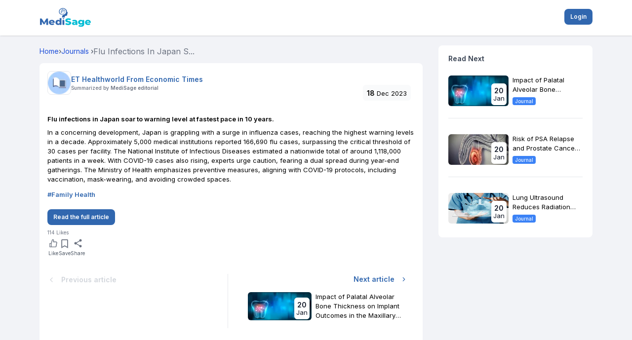

--- FILE ---
content_type: text/html; charset=utf-8
request_url: https://www.google.com/recaptcha/api2/aframe
body_size: 269
content:
<!DOCTYPE HTML><html><head><meta http-equiv="content-type" content="text/html; charset=UTF-8"></head><body><script nonce="AA36KLsMgDHJVxRxu0ZoCw">/** Anti-fraud and anti-abuse applications only. See google.com/recaptcha */ try{var clients={'sodar':'https://pagead2.googlesyndication.com/pagead/sodar?'};window.addEventListener("message",function(a){try{if(a.source===window.parent){var b=JSON.parse(a.data);var c=clients[b['id']];if(c){var d=document.createElement('img');d.src=c+b['params']+'&rc='+(localStorage.getItem("rc::a")?sessionStorage.getItem("rc::b"):"");window.document.body.appendChild(d);sessionStorage.setItem("rc::e",parseInt(sessionStorage.getItem("rc::e")||0)+1);localStorage.setItem("rc::h",'1768941003747');}}}catch(b){}});window.parent.postMessage("_grecaptcha_ready", "*");}catch(b){}</script></body></html>

--- FILE ---
content_type: text/css; charset=UTF-8
request_url: https://mymedisage.com/_next/static/css/c0157909b069c685.css
body_size: 37547
content:
@font-face{font-family:swiper-icons;src:url("data:application/font-woff;charset=utf-8;base64, [base64]//wADZ2x5ZgAAAywAAADMAAAD2MHtryVoZWFkAAABbAAAADAAAAA2E2+eoWhoZWEAAAGcAAAAHwAAACQC9gDzaG10eAAAAigAAAAZAAAArgJkABFsb2NhAAAC0AAAAFoAAABaFQAUGG1heHAAAAG8AAAAHwAAACAAcABAbmFtZQAAA/gAAAE5AAACXvFdBwlwb3N0AAAFNAAAAGIAAACE5s74hXjaY2BkYGAAYpf5Hu/j+W2+MnAzMYDAzaX6QjD6/4//Bxj5GA8AuRwMYGkAPywL13jaY2BkYGA88P8Agx4j+/8fQDYfA1AEBWgDAIB2BOoAeNpjYGRgYNBh4GdgYgABEMnIABJzYNADCQAACWgAsQB42mNgYfzCOIGBlYGB0YcxjYGBwR1Kf2WQZGhhYGBiYGVmgAFGBiQQkOaawtDAoMBQxXjg/wEGPcYDDA4wNUA2CCgwsAAAO4EL6gAAeNpj2M0gyAACqxgGNWBkZ2D4/wMA+xkDdgAAAHjaY2BgYGaAYBkGRgYQiAHyGMF8FgYHIM3DwMHABGQrMOgyWDLEM1T9/w8UBfEMgLzE////P/5//f/V/xv+r4eaAAeMbAxwIUYmIMHEgKYAYjUcsDAwsLKxc3BycfPw8jEQA/[base64]/uznmfPFBNODM2K7MTQ45YEAZqGP81AmGGcF3iPqOop0r1SPTaTbVkfUe4HXj97wYE+yNwWYxwWu4v1ugWHgo3S1XdZEVqWM7ET0cfnLGxWfkgR42o2PvWrDMBSFj/IHLaF0zKjRgdiVMwScNRAoWUoH78Y2icB/yIY09An6AH2Bdu/UB+yxopYshQiEvnvu0dURgDt8QeC8PDw7Fpji3fEA4z/PEJ6YOB5hKh4dj3EvXhxPqH/SKUY3rJ7srZ4FZnh1PMAtPhwP6fl2PMJMPDgeQ4rY8YT6Gzao0eAEA409DuggmTnFnOcSCiEiLMgxCiTI6Cq5DZUd3Qmp10vO0LaLTd2cjN4fOumlc7lUYbSQcZFkutRG7g6JKZKy0RmdLY680CDnEJ+UMkpFFe1RN7nxdVpXrC4aTtnaurOnYercZg2YVmLN/d/gczfEimrE/fs/bOuq29Zmn8tloORaXgZgGa78yO9/cnXm2BpaGvq25Dv9S4E9+5SIc9PqupJKhYFSSl47+Qcr1mYNAAAAeNptw0cKwkAAAMDZJA8Q7OUJvkLsPfZ6zFVERPy8qHh2YER+3i/BP83vIBLLySsoKimrqKqpa2hp6+jq6RsYGhmbmJqZSy0sraxtbO3sHRydnEMU4uR6yx7JJXveP7WrDycAAAAAAAH//wACeNpjYGRgYOABYhkgZgJCZgZNBkYGLQZtIJsFLMYAAAw3ALgAeNolizEKgDAQBCchRbC2sFER0YD6qVQiBCv/H9ezGI6Z5XBAw8CBK/m5iQQVauVbXLnOrMZv2oLdKFa8Pjuru2hJzGabmOSLzNMzvutpB3N42mNgZGBg4GKQYzBhYMxJLMlj4GBgAYow/P/PAJJhLM6sSoWKfWCAAwDAjgbRAAB42mNgYGBkAIIbCZo5IPrmUn0hGA0AO8EFTQAA");font-weight:400;font-style:normal}:root{--swiper-theme-color:#007aff}:host{position:relative;display:block;margin-left:auto;margin-right:auto;z-index:1}.swiper{margin-left:auto;margin-right:auto;position:relative;overflow:hidden;list-style:none;padding:0;z-index:1;display:block}.swiper-vertical>.swiper-wrapper{flex-direction:column}.swiper-wrapper{position:relative;width:100%;height:100%;z-index:1;display:flex;transition-property:transform;transition-timing-function:var(--swiper-wrapper-transition-timing-function,initial);box-sizing:content-box}.swiper-android .swiper-slide,.swiper-ios .swiper-slide,.swiper-wrapper{transform:translateZ(0)}.swiper-horizontal{touch-action:pan-y}.swiper-vertical{touch-action:pan-x}.swiper-slide{flex-shrink:0;width:100%;height:100%;position:relative;transition-property:transform;display:block}.swiper-slide-invisible-blank{visibility:hidden}.swiper-autoheight,.swiper-autoheight .swiper-slide{height:auto}.swiper-autoheight .swiper-wrapper{align-items:flex-start;transition-property:transform,height}.swiper-backface-hidden .swiper-slide{transform:translateZ(0);backface-visibility:hidden}.swiper-3d.swiper-css-mode .swiper-wrapper{perspective:1200px}.swiper-3d .swiper-wrapper{transform-style:preserve-3d}.swiper-3d{perspective:1200px}.swiper-3d .swiper-cube-shadow,.swiper-3d .swiper-slide{transform-style:preserve-3d}.swiper-css-mode>.swiper-wrapper{overflow:auto;scrollbar-width:none;-ms-overflow-style:none}.swiper-css-mode>.swiper-wrapper::-webkit-scrollbar{display:none}.swiper-css-mode>.swiper-wrapper>.swiper-slide{scroll-snap-align:start start}.swiper-css-mode.swiper-horizontal>.swiper-wrapper{scroll-snap-type:x mandatory}.swiper-css-mode.swiper-vertical>.swiper-wrapper{scroll-snap-type:y mandatory}.swiper-css-mode.swiper-free-mode>.swiper-wrapper{scroll-snap-type:none}.swiper-css-mode.swiper-free-mode>.swiper-wrapper>.swiper-slide{scroll-snap-align:none}.swiper-css-mode.swiper-centered>.swiper-wrapper:before{content:"";flex-shrink:0;order:9999}.swiper-css-mode.swiper-centered>.swiper-wrapper>.swiper-slide{scroll-snap-align:center center;scroll-snap-stop:always}.swiper-css-mode.swiper-centered.swiper-horizontal>.swiper-wrapper>.swiper-slide:first-child{margin-inline-start:var(--swiper-centered-offset-before)}.swiper-css-mode.swiper-centered.swiper-horizontal>.swiper-wrapper:before{height:100%;min-height:1px;width:var(--swiper-centered-offset-after)}.swiper-css-mode.swiper-centered.swiper-vertical>.swiper-wrapper>.swiper-slide:first-child{margin-block-start:var(--swiper-centered-offset-before)}.swiper-css-mode.swiper-centered.swiper-vertical>.swiper-wrapper:before{width:100%;min-width:1px;height:var(--swiper-centered-offset-after)}.swiper-3d .swiper-slide-shadow,.swiper-3d .swiper-slide-shadow-bottom,.swiper-3d .swiper-slide-shadow-left,.swiper-3d .swiper-slide-shadow-right,.swiper-3d .swiper-slide-shadow-top{position:absolute;left:0;top:0;width:100%;height:100%;pointer-events:none;z-index:10}.swiper-3d .swiper-slide-shadow{background:rgba(0,0,0,.15)}.swiper-3d .swiper-slide-shadow-left{background-image:linear-gradient(270deg,rgba(0,0,0,.5),transparent)}.swiper-3d .swiper-slide-shadow-right{background-image:linear-gradient(90deg,rgba(0,0,0,.5),transparent)}.swiper-3d .swiper-slide-shadow-top{background-image:linear-gradient(0deg,rgba(0,0,0,.5),transparent)}.swiper-3d .swiper-slide-shadow-bottom{background-image:linear-gradient(180deg,rgba(0,0,0,.5),transparent)}.swiper-lazy-preloader{width:42px;height:42px;position:absolute;left:50%;top:50%;margin-left:-21px;margin-top:-21px;z-index:10;transform-origin:50%;box-sizing:border-box;border-radius:50%;border:4px solid var(--swiper-preloader-color,var(--swiper-theme-color));border-top:4px solid transparent}.swiper-watch-progress .swiper-slide-visible .swiper-lazy-preloader,.swiper:not(.swiper-watch-progress) .swiper-lazy-preloader{animation:swiper-preloader-spin 1s linear infinite}.swiper-lazy-preloader-white{--swiper-preloader-color:#fff}.swiper-lazy-preloader-black{--swiper-preloader-color:#000}@keyframes swiper-preloader-spin{0%{transform:rotate(0deg)}to{transform:rotate(1turn)}}.swiper-pagination{position:absolute;text-align:center;transition:opacity .3s;transform:translateZ(0);z-index:10}.swiper-pagination.swiper-pagination-hidden{opacity:0}.swiper-pagination-disabled>.swiper-pagination,.swiper-pagination.swiper-pagination-disabled{display:none!important}.swiper-horizontal>.swiper-pagination-bullets,.swiper-pagination-bullets.swiper-pagination-horizontal,.swiper-pagination-custom,.swiper-pagination-fraction{bottom:var(--swiper-pagination-bottom,8px);top:var(--swiper-pagination-top,auto);left:0;width:100%}.swiper-pagination-bullets-dynamic{overflow:hidden;font-size:0}.swiper-pagination-bullets-dynamic .swiper-pagination-bullet{transform:scale(.33);position:relative}.swiper-pagination-bullets-dynamic .swiper-pagination-bullet-active,.swiper-pagination-bullets-dynamic .swiper-pagination-bullet-active-main{transform:scale(1)}.swiper-pagination-bullets-dynamic .swiper-pagination-bullet-active-prev{transform:scale(.66)}.swiper-pagination-bullets-dynamic .swiper-pagination-bullet-active-prev-prev{transform:scale(.33)}.swiper-pagination-bullets-dynamic .swiper-pagination-bullet-active-next{transform:scale(.66)}.swiper-pagination-bullets-dynamic .swiper-pagination-bullet-active-next-next{transform:scale(.33)}.swiper-pagination-bullet{width:var(--swiper-pagination-bullet-width,var(--swiper-pagination-bullet-size,8px));height:var(--swiper-pagination-bullet-height,var(--swiper-pagination-bullet-size,8px));display:inline-block;border-radius:var(--swiper-pagination-bullet-border-radius,50%);background:var(--swiper-pagination-bullet-inactive-color,#000);opacity:var(--swiper-pagination-bullet-inactive-opacity,.2)}button.swiper-pagination-bullet{border:none;margin:0;padding:0;box-shadow:none;-webkit-appearance:none;-moz-appearance:none;appearance:none}.swiper-pagination-clickable .swiper-pagination-bullet{cursor:pointer}.swiper-pagination-bullet:only-child{display:none!important}.swiper-pagination-bullet-active{opacity:var(--swiper-pagination-bullet-opacity,1);background:var(--swiper-pagination-color,var(--swiper-theme-color))}.swiper-pagination-vertical.swiper-pagination-bullets,.swiper-vertical>.swiper-pagination-bullets{right:var(--swiper-pagination-right,8px);left:var(--swiper-pagination-left,auto);top:50%;transform:translate3d(0,-50%,0)}.swiper-pagination-vertical.swiper-pagination-bullets .swiper-pagination-bullet,.swiper-vertical>.swiper-pagination-bullets .swiper-pagination-bullet{margin:var(--swiper-pagination-bullet-vertical-gap,6px) 0;display:block}.swiper-pagination-vertical.swiper-pagination-bullets.swiper-pagination-bullets-dynamic,.swiper-vertical>.swiper-pagination-bullets.swiper-pagination-bullets-dynamic{top:50%;transform:translateY(-50%);width:8px}.swiper-pagination-vertical.swiper-pagination-bullets.swiper-pagination-bullets-dynamic .swiper-pagination-bullet,.swiper-vertical>.swiper-pagination-bullets.swiper-pagination-bullets-dynamic .swiper-pagination-bullet{display:inline-block;transition:transform .2s,top .2s}.swiper-horizontal>.swiper-pagination-bullets .swiper-pagination-bullet,.swiper-pagination-horizontal.swiper-pagination-bullets .swiper-pagination-bullet{margin:0 var(--swiper-pagination-bullet-horizontal-gap,4px)}.swiper-horizontal>.swiper-pagination-bullets.swiper-pagination-bullets-dynamic,.swiper-pagination-horizontal.swiper-pagination-bullets.swiper-pagination-bullets-dynamic{left:50%;transform:translateX(-50%);white-space:nowrap}.swiper-horizontal>.swiper-pagination-bullets.swiper-pagination-bullets-dynamic .swiper-pagination-bullet,.swiper-pagination-horizontal.swiper-pagination-bullets.swiper-pagination-bullets-dynamic .swiper-pagination-bullet{transition:transform .2s,left .2s}.swiper-horizontal.swiper-rtl>.swiper-pagination-bullets-dynamic .swiper-pagination-bullet{transition:transform .2s,right .2s}.swiper-pagination-fraction{color:var(--swiper-pagination-fraction-color,inherit)}.swiper-pagination-progressbar{background:var(--swiper-pagination-progressbar-bg-color,rgba(0,0,0,.25));position:absolute}.swiper-pagination-progressbar .swiper-pagination-progressbar-fill{background:var(--swiper-pagination-color,var(--swiper-theme-color));position:absolute;left:0;top:0;width:100%;height:100%;transform:scale(0);transform-origin:left top}.swiper-rtl .swiper-pagination-progressbar .swiper-pagination-progressbar-fill{transform-origin:right top}.swiper-horizontal>.swiper-pagination-progressbar,.swiper-pagination-progressbar.swiper-pagination-horizontal,.swiper-pagination-progressbar.swiper-pagination-vertical.swiper-pagination-progressbar-opposite,.swiper-vertical>.swiper-pagination-progressbar.swiper-pagination-progressbar-opposite{width:100%;height:var(--swiper-pagination-progressbar-size,4px);left:0;top:0}.swiper-horizontal>.swiper-pagination-progressbar.swiper-pagination-progressbar-opposite,.swiper-pagination-progressbar.swiper-pagination-horizontal.swiper-pagination-progressbar-opposite,.swiper-pagination-progressbar.swiper-pagination-vertical,.swiper-vertical>.swiper-pagination-progressbar{width:var(--swiper-pagination-progressbar-size,4px);height:100%;left:0;top:0}.swiper-pagination-lock{display:none}

/*
! tailwindcss v3.3.2 | MIT License | https://tailwindcss.com
*/*,:after,:before{box-sizing:border-box;border:0 solid #e5e7eb}:after,:before{--tw-content:""}html{line-height:1.5;-webkit-text-size-adjust:100%;-moz-tab-size:4;-o-tab-size:4;tab-size:4;font-family:Inter,sans-serif;font-feature-settings:normal;font-variation-settings:normal}body{margin:0;line-height:inherit}hr{height:0;color:inherit;border-top-width:1px}abbr:where([title]){-webkit-text-decoration:underline dotted;text-decoration:underline dotted}h1,h2,h3,h4,h5,h6{font-size:inherit;font-weight:inherit}a{color:inherit;text-decoration:inherit}b,strong{font-weight:bolder}code,kbd,pre,samp{font-family:ui-monospace,SFMono-Regular,Menlo,Monaco,Consolas,Liberation Mono,Courier New,monospace;font-size:1em}small{font-size:80%}sub,sup{font-size:75%;line-height:0;position:relative;vertical-align:baseline}sub{bottom:-.25em}sup{top:-.5em}table{text-indent:0;border-color:inherit;border-collapse:collapse}button,input,optgroup,select,textarea{font-family:inherit;font-size:100%;font-weight:inherit;line-height:inherit;color:inherit;margin:0;padding:0}button,select{text-transform:none}[type=button],[type=reset],[type=submit],button{-webkit-appearance:button;background-color:transparent;background-image:none}:-moz-focusring{outline:auto}:-moz-ui-invalid{box-shadow:none}progress{vertical-align:baseline}::-webkit-inner-spin-button,::-webkit-outer-spin-button{height:auto}[type=search]{-webkit-appearance:textfield;outline-offset:-2px}::-webkit-search-decoration{-webkit-appearance:none}::-webkit-file-upload-button{-webkit-appearance:button;font:inherit}summary{display:list-item}blockquote,dd,dl,figure,h1,h2,h3,h4,h5,h6,hr,p,pre{margin:0}fieldset{margin:0}fieldset,legend{padding:0}menu,ol,ul{list-style:none;margin:0;padding:0}textarea{resize:vertical}input::-moz-placeholder,textarea::-moz-placeholder{opacity:1;color:#9ca3af}input::placeholder,textarea::placeholder{opacity:1;color:#9ca3af}[role=button],button{cursor:pointer}:disabled{cursor:default}audio,canvas,embed,iframe,img,object,svg,video{display:block;vertical-align:middle}img,video{max-width:100%;height:auto}[hidden]{display:none}input[type=number]::-webkit-inner-spin-button,input[type=number]::-webkit-outer-spin-button{-webkit-appearance:none;margin:0}*,:after,:before{--tw-border-spacing-x:0;--tw-border-spacing-y:0;--tw-translate-x:0;--tw-translate-y:0;--tw-rotate:0;--tw-skew-x:0;--tw-skew-y:0;--tw-scale-x:1;--tw-scale-y:1;--tw-pan-x: ;--tw-pan-y: ;--tw-pinch-zoom: ;--tw-scroll-snap-strictness:proximity;--tw-gradient-from-position: ;--tw-gradient-via-position: ;--tw-gradient-to-position: ;--tw-ordinal: ;--tw-slashed-zero: ;--tw-numeric-figure: ;--tw-numeric-spacing: ;--tw-numeric-fraction: ;--tw-ring-inset: ;--tw-ring-offset-width:0px;--tw-ring-offset-color:#fff;--tw-ring-color:rgba(59,130,246,.5);--tw-ring-offset-shadow:0 0 #0000;--tw-ring-shadow:0 0 #0000;--tw-shadow:0 0 #0000;--tw-shadow-colored:0 0 #0000;--tw-blur: ;--tw-brightness: ;--tw-contrast: ;--tw-grayscale: ;--tw-hue-rotate: ;--tw-invert: ;--tw-saturate: ;--tw-sepia: ;--tw-drop-shadow: ;--tw-backdrop-blur: ;--tw-backdrop-brightness: ;--tw-backdrop-contrast: ;--tw-backdrop-grayscale: ;--tw-backdrop-hue-rotate: ;--tw-backdrop-invert: ;--tw-backdrop-opacity: ;--tw-backdrop-saturate: ;--tw-backdrop-sepia: }::backdrop{--tw-border-spacing-x:0;--tw-border-spacing-y:0;--tw-translate-x:0;--tw-translate-y:0;--tw-rotate:0;--tw-skew-x:0;--tw-skew-y:0;--tw-scale-x:1;--tw-scale-y:1;--tw-pan-x: ;--tw-pan-y: ;--tw-pinch-zoom: ;--tw-scroll-snap-strictness:proximity;--tw-gradient-from-position: ;--tw-gradient-via-position: ;--tw-gradient-to-position: ;--tw-ordinal: ;--tw-slashed-zero: ;--tw-numeric-figure: ;--tw-numeric-spacing: ;--tw-numeric-fraction: ;--tw-ring-inset: ;--tw-ring-offset-width:0px;--tw-ring-offset-color:#fff;--tw-ring-color:rgba(59,130,246,.5);--tw-ring-offset-shadow:0 0 #0000;--tw-ring-shadow:0 0 #0000;--tw-shadow:0 0 #0000;--tw-shadow-colored:0 0 #0000;--tw-blur: ;--tw-brightness: ;--tw-contrast: ;--tw-grayscale: ;--tw-hue-rotate: ;--tw-invert: ;--tw-saturate: ;--tw-sepia: ;--tw-drop-shadow: ;--tw-backdrop-blur: ;--tw-backdrop-brightness: ;--tw-backdrop-contrast: ;--tw-backdrop-grayscale: ;--tw-backdrop-hue-rotate: ;--tw-backdrop-invert: ;--tw-backdrop-opacity: ;--tw-backdrop-saturate: ;--tw-backdrop-sepia: }.container{width:100%;margin-right:auto;margin-left:auto}@media (min-width:640px){.container{max-width:640px}}@media (min-width:768px){.container{max-width:768px}}@media (min-width:1024px){.container{max-width:1024px}}@media (min-width:1025px){.container{max-width:1025px}}@media (min-width:1280px){.container{max-width:1280px}}.prose{color:var(--tw-prose-body);max-width:65ch}.prose :where(p):not(:where([class~=not-prose],[class~=not-prose] *)){margin-top:1.25em;margin-bottom:1.25em}.prose :where([class~=lead]):not(:where([class~=not-prose],[class~=not-prose] *)){color:var(--tw-prose-lead);font-size:1.25em;line-height:1.6;margin-top:1.2em;margin-bottom:1.2em}.prose :where(a):not(:where([class~=not-prose],[class~=not-prose] *)){color:var(--tw-prose-links);text-decoration:underline;font-weight:500}.prose :where(strong):not(:where([class~=not-prose],[class~=not-prose] *)){color:var(--tw-prose-bold);font-weight:600}.prose :where(a strong):not(:where([class~=not-prose],[class~=not-prose] *)){color:inherit}.prose :where(blockquote strong):not(:where([class~=not-prose],[class~=not-prose] *)){color:inherit}.prose :where(thead th strong):not(:where([class~=not-prose],[class~=not-prose] *)){color:inherit}.prose :where(ol):not(:where([class~=not-prose],[class~=not-prose] *)){list-style-type:decimal;margin-top:1.25em;margin-bottom:1.25em;padding-inline-start:1.625em}.prose :where(ol[type=A]):not(:where([class~=not-prose],[class~=not-prose] *)){list-style-type:upper-alpha}.prose :where(ol[type=a]):not(:where([class~=not-prose],[class~=not-prose] *)){list-style-type:lower-alpha}.prose :where(ol[type=A s]):not(:where([class~=not-prose],[class~=not-prose] *)){list-style-type:upper-alpha}.prose :where(ol[type=a s]):not(:where([class~=not-prose],[class~=not-prose] *)){list-style-type:lower-alpha}.prose :where(ol[type=I]):not(:where([class~=not-prose],[class~=not-prose] *)){list-style-type:upper-roman}.prose :where(ol[type=i]):not(:where([class~=not-prose],[class~=not-prose] *)){list-style-type:lower-roman}.prose :where(ol[type=I s]):not(:where([class~=not-prose],[class~=not-prose] *)){list-style-type:upper-roman}.prose :where(ol[type=i s]):not(:where([class~=not-prose],[class~=not-prose] *)){list-style-type:lower-roman}.prose :where(ol[type="1"]):not(:where([class~=not-prose],[class~=not-prose] *)){list-style-type:decimal}.prose :where(ul):not(:where([class~=not-prose],[class~=not-prose] *)){list-style-type:disc;margin-top:1.25em;margin-bottom:1.25em;padding-inline-start:1.625em}.prose :where(ol>li):not(:where([class~=not-prose],[class~=not-prose] *))::marker{font-weight:400;color:var(--tw-prose-counters)}.prose :where(ul>li):not(:where([class~=not-prose],[class~=not-prose] *))::marker{color:var(--tw-prose-bullets)}.prose :where(dt):not(:where([class~=not-prose],[class~=not-prose] *)){color:var(--tw-prose-headings);font-weight:600;margin-top:1.25em}.prose :where(hr):not(:where([class~=not-prose],[class~=not-prose] *)){border-color:var(--tw-prose-hr);border-top-width:1px;margin-top:3em;margin-bottom:3em}.prose :where(blockquote):not(:where([class~=not-prose],[class~=not-prose] *)){font-weight:500;font-style:italic;color:var(--tw-prose-quotes);border-inline-start-width:.25rem;border-inline-start-color:var(--tw-prose-quote-borders);quotes:"\201C""\201D""\2018""\2019";margin-top:1.6em;margin-bottom:1.6em;padding-inline-start:1em}.prose :where(blockquote p:first-of-type):not(:where([class~=not-prose],[class~=not-prose] *)):before{content:open-quote}.prose :where(blockquote p:last-of-type):not(:where([class~=not-prose],[class~=not-prose] *)):after{content:close-quote}.prose :where(h1):not(:where([class~=not-prose],[class~=not-prose] *)){color:var(--tw-prose-headings);font-weight:800;font-size:2.25em;margin-top:0;margin-bottom:.8888889em;line-height:1.1111111}.prose :where(h1 strong):not(:where([class~=not-prose],[class~=not-prose] *)){font-weight:900;color:inherit}.prose :where(h2):not(:where([class~=not-prose],[class~=not-prose] *)){color:var(--tw-prose-headings);font-weight:700;font-size:1.5em;margin-top:2em;margin-bottom:1em;line-height:1.3333333}.prose :where(h2 strong):not(:where([class~=not-prose],[class~=not-prose] *)){font-weight:800;color:inherit}.prose :where(h3):not(:where([class~=not-prose],[class~=not-prose] *)){color:var(--tw-prose-headings);font-weight:600;font-size:1.25em;margin-top:1.6em;margin-bottom:.6em;line-height:1.6}.prose :where(h3 strong):not(:where([class~=not-prose],[class~=not-prose] *)){font-weight:700;color:inherit}.prose :where(h4):not(:where([class~=not-prose],[class~=not-prose] *)){color:var(--tw-prose-headings);font-weight:600;margin-top:1.5em;margin-bottom:.5em;line-height:1.5}.prose :where(h4 strong):not(:where([class~=not-prose],[class~=not-prose] *)){font-weight:700;color:inherit}.prose :where(img):not(:where([class~=not-prose],[class~=not-prose] *)){margin-top:2em;margin-bottom:2em}.prose :where(picture):not(:where([class~=not-prose],[class~=not-prose] *)){display:block;margin-top:2em;margin-bottom:2em}.prose :where(video):not(:where([class~=not-prose],[class~=not-prose] *)){margin-top:2em;margin-bottom:2em}.prose :where(kbd):not(:where([class~=not-prose],[class~=not-prose] *)){font-weight:500;font-family:inherit;color:var(--tw-prose-kbd);box-shadow:0 0 0 1px rgb(var(--tw-prose-kbd-shadows)/10%),0 3px 0 rgb(var(--tw-prose-kbd-shadows)/10%);font-size:.875em;border-radius:.3125rem;padding-top:.1875em;padding-inline-end:.375em;padding-bottom:.1875em;padding-inline-start:.375em}.prose :where(code):not(:where([class~=not-prose],[class~=not-prose] *)){color:var(--tw-prose-code);font-weight:600;font-size:.875em}.prose :where(code):not(:where([class~=not-prose],[class~=not-prose] *)):before{content:"`"}.prose :where(code):not(:where([class~=not-prose],[class~=not-prose] *)):after{content:"`"}.prose :where(a code):not(:where([class~=not-prose],[class~=not-prose] *)){color:inherit}.prose :where(h1 code):not(:where([class~=not-prose],[class~=not-prose] *)){color:inherit}.prose :where(h2 code):not(:where([class~=not-prose],[class~=not-prose] *)){color:inherit;font-size:.875em}.prose :where(h3 code):not(:where([class~=not-prose],[class~=not-prose] *)){color:inherit;font-size:.9em}.prose :where(h4 code):not(:where([class~=not-prose],[class~=not-prose] *)){color:inherit}.prose :where(blockquote code):not(:where([class~=not-prose],[class~=not-prose] *)){color:inherit}.prose :where(thead th code):not(:where([class~=not-prose],[class~=not-prose] *)){color:inherit}.prose :where(pre):not(:where([class~=not-prose],[class~=not-prose] *)){color:var(--tw-prose-pre-code);background-color:var(--tw-prose-pre-bg);overflow-x:auto;font-weight:400;font-size:.875em;line-height:1.7142857;margin-top:1.7142857em;margin-bottom:1.7142857em;border-radius:.375rem;padding-top:.8571429em;padding-inline-end:1.1428571em;padding-bottom:.8571429em;padding-inline-start:1.1428571em}.prose :where(pre code):not(:where([class~=not-prose],[class~=not-prose] *)){background-color:transparent;border-width:0;border-radius:0;padding:0;font-weight:inherit;color:inherit;font-size:inherit;font-family:inherit;line-height:inherit}.prose :where(pre code):not(:where([class~=not-prose],[class~=not-prose] *)):before{content:none}.prose :where(pre code):not(:where([class~=not-prose],[class~=not-prose] *)):after{content:none}.prose :where(table):not(:where([class~=not-prose],[class~=not-prose] *)){width:100%;table-layout:auto;margin-top:2em;margin-bottom:2em;font-size:.875em;line-height:1.7142857}.prose :where(thead):not(:where([class~=not-prose],[class~=not-prose] *)){border-bottom-width:1px;border-bottom-color:var(--tw-prose-th-borders)}.prose :where(thead th):not(:where([class~=not-prose],[class~=not-prose] *)){color:var(--tw-prose-headings);font-weight:600;vertical-align:bottom;padding-inline-end:.5714286em;padding-bottom:.5714286em;padding-inline-start:.5714286em}.prose :where(tbody tr):not(:where([class~=not-prose],[class~=not-prose] *)){border-bottom-width:1px;border-bottom-color:var(--tw-prose-td-borders)}.prose :where(tbody tr:last-child):not(:where([class~=not-prose],[class~=not-prose] *)){border-bottom-width:0}.prose :where(tbody td):not(:where([class~=not-prose],[class~=not-prose] *)){vertical-align:baseline}.prose :where(tfoot):not(:where([class~=not-prose],[class~=not-prose] *)){border-top-width:1px;border-top-color:var(--tw-prose-th-borders)}.prose :where(tfoot td):not(:where([class~=not-prose],[class~=not-prose] *)){vertical-align:top}.prose :where(th,td):not(:where([class~=not-prose],[class~=not-prose] *)){text-align:start}.prose :where(figure>*):not(:where([class~=not-prose],[class~=not-prose] *)){margin-top:0;margin-bottom:0}.prose :where(figcaption):not(:where([class~=not-prose],[class~=not-prose] *)){color:var(--tw-prose-captions);font-size:.875em;line-height:1.4285714;margin-top:.8571429em}.prose{--tw-prose-body:#374151;--tw-prose-headings:#111827;--tw-prose-lead:#4b5563;--tw-prose-links:#111827;--tw-prose-bold:#111827;--tw-prose-counters:#6b7280;--tw-prose-bullets:#d1d5db;--tw-prose-hr:#e5e7eb;--tw-prose-quotes:#111827;--tw-prose-quote-borders:#e5e7eb;--tw-prose-captions:#6b7280;--tw-prose-kbd:#111827;--tw-prose-kbd-shadows:17 24 39;--tw-prose-code:#111827;--tw-prose-pre-code:#e5e7eb;--tw-prose-pre-bg:#1f2937;--tw-prose-th-borders:#d1d5db;--tw-prose-td-borders:#e5e7eb;--tw-prose-invert-body:#d1d5db;--tw-prose-invert-headings:#fff;--tw-prose-invert-lead:#9ca3af;--tw-prose-invert-links:#fff;--tw-prose-invert-bold:#fff;--tw-prose-invert-counters:#9ca3af;--tw-prose-invert-bullets:#4b5563;--tw-prose-invert-hr:#374151;--tw-prose-invert-quotes:#f3f4f6;--tw-prose-invert-quote-borders:#374151;--tw-prose-invert-captions:#9ca3af;--tw-prose-invert-kbd:#fff;--tw-prose-invert-kbd-shadows:255 255 255;--tw-prose-invert-code:#fff;--tw-prose-invert-pre-code:#d1d5db;--tw-prose-invert-pre-bg:rgba(0,0,0,.5);--tw-prose-invert-th-borders:#4b5563;--tw-prose-invert-td-borders:#374151;font-size:1rem;line-height:1.75}.prose :where(picture>img):not(:where([class~=not-prose],[class~=not-prose] *)){margin-top:0;margin-bottom:0}.prose :where(li):not(:where([class~=not-prose],[class~=not-prose] *)){margin-top:.5em;margin-bottom:.5em}.prose :where(ol>li):not(:where([class~=not-prose],[class~=not-prose] *)){padding-inline-start:.375em}.prose :where(ul>li):not(:where([class~=not-prose],[class~=not-prose] *)){padding-inline-start:.375em}.prose :where(.prose>ul>li p):not(:where([class~=not-prose],[class~=not-prose] *)){margin-top:.75em;margin-bottom:.75em}.prose :where(.prose>ul>li>p:first-child):not(:where([class~=not-prose],[class~=not-prose] *)){margin-top:1.25em}.prose :where(.prose>ul>li>p:last-child):not(:where([class~=not-prose],[class~=not-prose] *)){margin-bottom:1.25em}.prose :where(.prose>ol>li>p:first-child):not(:where([class~=not-prose],[class~=not-prose] *)){margin-top:1.25em}.prose :where(.prose>ol>li>p:last-child):not(:where([class~=not-prose],[class~=not-prose] *)){margin-bottom:1.25em}.prose :where(ul ul,ul ol,ol ul,ol ol):not(:where([class~=not-prose],[class~=not-prose] *)){margin-top:.75em;margin-bottom:.75em}.prose :where(dl):not(:where([class~=not-prose],[class~=not-prose] *)){margin-top:1.25em;margin-bottom:1.25em}.prose :where(dd):not(:where([class~=not-prose],[class~=not-prose] *)){margin-top:.5em;padding-inline-start:1.625em}.prose :where(hr+*):not(:where([class~=not-prose],[class~=not-prose] *)){margin-top:0}.prose :where(h2+*):not(:where([class~=not-prose],[class~=not-prose] *)){margin-top:0}.prose :where(h3+*):not(:where([class~=not-prose],[class~=not-prose] *)){margin-top:0}.prose :where(h4+*):not(:where([class~=not-prose],[class~=not-prose] *)){margin-top:0}.prose :where(thead th:first-child):not(:where([class~=not-prose],[class~=not-prose] *)){padding-inline-start:0}.prose :where(thead th:last-child):not(:where([class~=not-prose],[class~=not-prose] *)){padding-inline-end:0}.prose :where(tbody td,tfoot td):not(:where([class~=not-prose],[class~=not-prose] *)){padding-top:.5714286em;padding-inline-end:.5714286em;padding-bottom:.5714286em;padding-inline-start:.5714286em}.prose :where(tbody td:first-child,tfoot td:first-child):not(:where([class~=not-prose],[class~=not-prose] *)){padding-inline-start:0}.prose :where(tbody td:last-child,tfoot td:last-child):not(:where([class~=not-prose],[class~=not-prose] *)){padding-inline-end:0}.prose :where(figure):not(:where([class~=not-prose],[class~=not-prose] *)){margin-top:2em;margin-bottom:2em}.prose :where(.prose>:first-child):not(:where([class~=not-prose],[class~=not-prose] *)){margin-top:0}.prose :where(.prose>:last-child):not(:where([class~=not-prose],[class~=not-prose] *)){margin-bottom:0}.prose-sm{font-size:.875rem;line-height:1.7142857}.prose-sm :where(p):not(:where([class~=not-prose],[class~=not-prose] *)){margin-top:1.1428571em;margin-bottom:1.1428571em}.prose-sm :where([class~=lead]):not(:where([class~=not-prose],[class~=not-prose] *)){font-size:1.2857143em;line-height:1.5555556;margin-top:.8888889em;margin-bottom:.8888889em}.prose-sm :where(blockquote):not(:where([class~=not-prose],[class~=not-prose] *)){margin-top:1.3333333em;margin-bottom:1.3333333em;padding-inline-start:1.1111111em}.prose-sm :where(h1):not(:where([class~=not-prose],[class~=not-prose] *)){font-size:2.1428571em;margin-top:0;margin-bottom:.8em;line-height:1.2}.prose-sm :where(h2):not(:where([class~=not-prose],[class~=not-prose] *)){font-size:1.4285714em;margin-top:1.6em;margin-bottom:.8em;line-height:1.4}.prose-sm :where(h3):not(:where([class~=not-prose],[class~=not-prose] *)){font-size:1.2857143em;margin-top:1.5555556em;margin-bottom:.4444444em;line-height:1.5555556}.prose-sm :where(h4):not(:where([class~=not-prose],[class~=not-prose] *)){margin-top:1.4285714em;margin-bottom:.5714286em;line-height:1.4285714}.prose-sm :where(img):not(:where([class~=not-prose],[class~=not-prose] *)){margin-top:1.7142857em;margin-bottom:1.7142857em}.prose-sm :where(picture):not(:where([class~=not-prose],[class~=not-prose] *)){margin-top:1.7142857em;margin-bottom:1.7142857em}.prose-sm :where(picture>img):not(:where([class~=not-prose],[class~=not-prose] *)){margin-top:0;margin-bottom:0}.prose-sm :where(video):not(:where([class~=not-prose],[class~=not-prose] *)){margin-top:1.7142857em;margin-bottom:1.7142857em}.prose-sm :where(kbd):not(:where([class~=not-prose],[class~=not-prose] *)){font-size:.8571429em;border-radius:.3125rem;padding-top:.1428571em;padding-inline-end:.3571429em;padding-bottom:.1428571em;padding-inline-start:.3571429em}.prose-sm :where(code):not(:where([class~=not-prose],[class~=not-prose] *)){font-size:.8571429em}.prose-sm :where(h2 code):not(:where([class~=not-prose],[class~=not-prose] *)){font-size:.9em}.prose-sm :where(h3 code):not(:where([class~=not-prose],[class~=not-prose] *)){font-size:.8888889em}.prose-sm :where(pre):not(:where([class~=not-prose],[class~=not-prose] *)){font-size:.8571429em;line-height:1.6666667;margin-top:1.6666667em;margin-bottom:1.6666667em;border-radius:.25rem;padding-top:.6666667em;padding-inline-end:1em;padding-bottom:.6666667em;padding-inline-start:1em}.prose-sm :where(ol):not(:where([class~=not-prose],[class~=not-prose] *)){margin-top:1.1428571em;margin-bottom:1.1428571em;padding-inline-start:1.5714286em}.prose-sm :where(ul):not(:where([class~=not-prose],[class~=not-prose] *)){margin-top:1.1428571em;margin-bottom:1.1428571em;padding-inline-start:1.5714286em}.prose-sm :where(li):not(:where([class~=not-prose],[class~=not-prose] *)){margin-top:.2857143em;margin-bottom:.2857143em}.prose-sm :where(ol>li):not(:where([class~=not-prose],[class~=not-prose] *)){padding-inline-start:.4285714em}.prose-sm :where(ul>li):not(:where([class~=not-prose],[class~=not-prose] *)){padding-inline-start:.4285714em}.prose-sm :where(.prose-sm>ul>li p):not(:where([class~=not-prose],[class~=not-prose] *)){margin-top:.5714286em;margin-bottom:.5714286em}.prose-sm :where(.prose-sm>ul>li>p:first-child):not(:where([class~=not-prose],[class~=not-prose] *)){margin-top:1.1428571em}.prose-sm :where(.prose-sm>ul>li>p:last-child):not(:where([class~=not-prose],[class~=not-prose] *)){margin-bottom:1.1428571em}.prose-sm :where(.prose-sm>ol>li>p:first-child):not(:where([class~=not-prose],[class~=not-prose] *)){margin-top:1.1428571em}.prose-sm :where(.prose-sm>ol>li>p:last-child):not(:where([class~=not-prose],[class~=not-prose] *)){margin-bottom:1.1428571em}.prose-sm :where(ul ul,ul ol,ol ul,ol ol):not(:where([class~=not-prose],[class~=not-prose] *)){margin-top:.5714286em;margin-bottom:.5714286em}.prose-sm :where(dl):not(:where([class~=not-prose],[class~=not-prose] *)){margin-top:1.1428571em;margin-bottom:1.1428571em}.prose-sm :where(dt):not(:where([class~=not-prose],[class~=not-prose] *)){margin-top:1.1428571em}.prose-sm :where(dd):not(:where([class~=not-prose],[class~=not-prose] *)){margin-top:.2857143em;padding-inline-start:1.5714286em}.prose-sm :where(hr):not(:where([class~=not-prose],[class~=not-prose] *)){margin-top:2.8571429em;margin-bottom:2.8571429em}.prose-sm :where(hr+*):not(:where([class~=not-prose],[class~=not-prose] *)){margin-top:0}.prose-sm :where(h2+*):not(:where([class~=not-prose],[class~=not-prose] *)){margin-top:0}.prose-sm :where(h3+*):not(:where([class~=not-prose],[class~=not-prose] *)){margin-top:0}.prose-sm :where(h4+*):not(:where([class~=not-prose],[class~=not-prose] *)){margin-top:0}.prose-sm :where(table):not(:where([class~=not-prose],[class~=not-prose] *)){font-size:.8571429em;line-height:1.5}.prose-sm :where(thead th):not(:where([class~=not-prose],[class~=not-prose] *)){padding-inline-end:1em;padding-bottom:.6666667em;padding-inline-start:1em}.prose-sm :where(thead th:first-child):not(:where([class~=not-prose],[class~=not-prose] *)){padding-inline-start:0}.prose-sm :where(thead th:last-child):not(:where([class~=not-prose],[class~=not-prose] *)){padding-inline-end:0}.prose-sm :where(tbody td,tfoot td):not(:where([class~=not-prose],[class~=not-prose] *)){padding-top:.6666667em;padding-inline-end:1em;padding-bottom:.6666667em;padding-inline-start:1em}.prose-sm :where(tbody td:first-child,tfoot td:first-child):not(:where([class~=not-prose],[class~=not-prose] *)){padding-inline-start:0}.prose-sm :where(tbody td:last-child,tfoot td:last-child):not(:where([class~=not-prose],[class~=not-prose] *)){padding-inline-end:0}.prose-sm :where(figure):not(:where([class~=not-prose],[class~=not-prose] *)){margin-top:1.7142857em;margin-bottom:1.7142857em}.prose-sm :where(figure>*):not(:where([class~=not-prose],[class~=not-prose] *)){margin-top:0;margin-bottom:0}.prose-sm :where(figcaption):not(:where([class~=not-prose],[class~=not-prose] *)){font-size:.8571429em;line-height:1.3333333;margin-top:.6666667em}.prose-sm :where(.prose-sm>:first-child):not(:where([class~=not-prose],[class~=not-prose] *)){margin-top:0}.prose-sm :where(.prose-sm>:last-child):not(:where([class~=not-prose],[class~=not-prose] *)){margin-bottom:0}.prose-invert{--tw-prose-body:var(--tw-prose-invert-body);--tw-prose-headings:var(--tw-prose-invert-headings);--tw-prose-lead:var(--tw-prose-invert-lead);--tw-prose-links:var(--tw-prose-invert-links);--tw-prose-bold:var(--tw-prose-invert-bold);--tw-prose-counters:var(--tw-prose-invert-counters);--tw-prose-bullets:var(--tw-prose-invert-bullets);--tw-prose-hr:var(--tw-prose-invert-hr);--tw-prose-quotes:var(--tw-prose-invert-quotes);--tw-prose-quote-borders:var(--tw-prose-invert-quote-borders);--tw-prose-captions:var(--tw-prose-invert-captions);--tw-prose-kbd:var(--tw-prose-invert-kbd);--tw-prose-kbd-shadows:var(--tw-prose-invert-kbd-shadows);--tw-prose-code:var(--tw-prose-invert-code);--tw-prose-pre-code:var(--tw-prose-invert-pre-code);--tw-prose-pre-bg:var(--tw-prose-invert-pre-bg);--tw-prose-th-borders:var(--tw-prose-invert-th-borders);--tw-prose-td-borders:var(--tw-prose-invert-td-borders)}.sr-only{position:absolute;width:1px;height:1px;padding:0;margin:-1px;overflow:hidden;clip:rect(0,0,0,0);white-space:nowrap;border-width:0}.pointer-events-none{pointer-events:none}.visible{visibility:visible}.invisible{visibility:hidden}.static{position:static}.fixed{position:fixed}.absolute{position:absolute}.relative{position:relative}.sticky{position:sticky}.inset-0{inset:0}.inset-x-0{left:0;right:0}.inset-y-0{top:0;bottom:0}.inset-y-2{top:.5rem;bottom:.5rem}.inset-y-2\.5{top:.625rem;bottom:.625rem}.-bottom-0{bottom:0}.-bottom-1{bottom:-.25rem}.-bottom-10{bottom:-2.5rem}.-bottom-12{bottom:-3rem}.-bottom-2{bottom:-.5rem}.-bottom-3{bottom:-.75rem}.-bottom-4{bottom:-1rem}.-bottom-5{bottom:-1.25rem}.-bottom-6{bottom:-1.5rem}.-bottom-7{bottom:-1.75rem}.-bottom-8{bottom:-2rem}.-bottom-\[10px\]{bottom:-10px}.-bottom-\[2px\]{bottom:-2px}.-bottom-\[6px\]{bottom:-6px}.-left-1{left:-.25rem}.-left-14{left:-3.5rem}.-left-3{left:-.75rem}.-left-32{left:-8rem}.-left-5{left:-1.25rem}.-left-6{left:-1.5rem}.-right-0{right:0}.-right-1{right:-.25rem}.-right-1\.5{right:-.375rem}.-right-10{right:-2.5rem}.-right-12{right:-3rem}.-right-16{right:-4rem}.-right-2{right:-.5rem}.-right-3{right:-.75rem}.-right-32{right:-8rem}.-right-4{right:-1rem}.-right-5{right:-1.25rem}.-right-6{right:-1.5rem}.-right-8{right:-2rem}.-right-\[3px\]{right:-3px}.-top-0{top:0}.-top-1{top:-.25rem}.-top-16{top:-4rem}.-top-2{top:-.5rem}.-top-2\.5{top:-.625rem}.-top-3{top:-.75rem}.-top-4{top:-1rem}.-top-44{top:-11rem}.-top-6{top:-1.5rem}.-top-7{top:-1.75rem}.-top-8{top:-2rem}.-top-\[10px\]{top:-10px}.-top-\[27px\]{top:-27px}.-top-\[40\%\]{top:-40%}.bottom-0{bottom:0}.bottom-10{bottom:2.5rem}.bottom-14{bottom:3.5rem}.bottom-16{bottom:4rem}.bottom-2{bottom:.5rem}.bottom-20{bottom:5rem}.bottom-24{bottom:6rem}.bottom-3{bottom:.75rem}.bottom-4{bottom:1rem}.bottom-40{bottom:10rem}.bottom-5{bottom:1.25rem}.bottom-6{bottom:1.5rem}.bottom-7{bottom:1.75rem}.bottom-8{bottom:2rem}.bottom-\[-15px\]{bottom:-15px}.bottom-\[-1px\]{bottom:-1px}.bottom-\[-2\.75rem\]{bottom:-2.75rem}.bottom-\[-22px\]{bottom:-22px}.bottom-\[-25px\]{bottom:-25px}.bottom-\[-2px\]{bottom:-2px}.bottom-\[-30px\]{bottom:-30px}.bottom-\[-3px\]{bottom:-3px}.bottom-\[-40px\]{bottom:-40px}.bottom-\[-45px\]{bottom:-45px}.bottom-\[-4px\]{bottom:-4px}.bottom-\[-5px\]{bottom:-5px}.bottom-\[-60px\]{bottom:-60px}.bottom-\[-6px\]{bottom:-6px}.bottom-\[-7px\]{bottom:-7px}.bottom-\[-8px\]{bottom:-8px}.bottom-\[12\%\]{bottom:12%}.bottom-\[155px\]{bottom:155px}.bottom-\[18\%\]{bottom:18%}.bottom-\[24\%\]{bottom:24%}.bottom-\[2px\]{bottom:2px}.bottom-\[4\.8rem\]{bottom:4.8rem}.bottom-\[40px\]{bottom:40px}.bottom-\[4rem\]{bottom:4rem}.bottom-\[52px\]{bottom:52px}.bottom-\[58px\]{bottom:58px}.bottom-\[65px\]{bottom:65px}.bottom-\[6rem\]{bottom:6rem}.bottom-\[7\.5rem\]{bottom:7.5rem}.left-0{left:0}.left-1\/2{left:50%}.left-1\/3{left:33.333333%}.left-10{left:2.5rem}.left-14{left:3.5rem}.left-16{left:4rem}.left-2{left:.5rem}.left-20{left:5rem}.left-28{left:7rem}.left-3{left:.75rem}.left-32{left:8rem}.left-4{left:1rem}.left-5{left:1.25rem}.left-52{left:13rem}.left-6{left:1.5rem}.left-8{left:2rem}.left-9{left:2.25rem}.left-\[14px\]{left:14px}.left-\[15\%\]{left:15%}.left-\[20px\]{left:20px}.left-\[32\%\]{left:32%}.left-\[37px\]{left:37px}.left-\[6px\]{left:6px}.left-\[70px\]{left:70px}.left-\[85px\]{left:85px}.right-0{right:0}.right-0\.5{right:.125rem}.right-1{right:.25rem}.right-1\/2{right:50%}.right-16{right:4rem}.right-2{right:.5rem}.right-24{right:6rem}.right-3{right:.75rem}.right-4{right:1rem}.right-5{right:1.25rem}.right-6{right:1.5rem}.right-8{right:2rem}.right-\[-0\.4rem\]{right:-.4rem}.right-\[-0\.5rem\]{right:-.5rem}.right-\[-1px\]{right:-1px}.right-\[-4px\]{right:-4px}.right-\[-5px\]{right:-5px}.right-\[-6px\]{right:-6px}.right-\[-70px\]{right:-70px}.right-\[-9px\]{right:-9px}.right-\[10\%\]{right:10%}.right-\[12px\]{right:12px}.right-\[15px\]{right:15px}.right-\[30px\]{right:30px}.right-\[42\%\]{right:42%}.right-\[6px\]{right:6px}.right-\[9\%\]{right:9%}.top-0{top:0}.top-1{top:.25rem}.top-1\/2{top:50%}.top-10{top:2.5rem}.top-11{top:2.75rem}.top-12{top:3rem}.top-14{top:3.5rem}.top-16{top:4rem}.top-2{top:.5rem}.top-2\/3{top:66.666667%}.top-20{top:5rem}.top-24{top:6rem}.top-28{top:7rem}.top-3{top:.75rem}.top-32{top:8rem}.top-4{top:1rem}.top-44{top:11rem}.top-5{top:1.25rem}.top-6{top:1.5rem}.top-60{top:15rem}.top-7{top:1.75rem}.top-8{top:2rem}.top-9{top:2.25rem}.top-\[-10px\]{top:-10px}.top-\[-2px\]{top:-2px}.top-\[-3px\]{top:-3px}.top-\[-8px\]{top:-8px}.top-\[0\.8rem\]{top:.8rem}.top-\[103px\]{top:103px}.top-\[104px\]{top:104px}.top-\[105px\]{top:105px}.top-\[108px\]{top:108px}.top-\[109px\]{top:109px}.top-\[10px\]{top:10px}.top-\[11\%\]{top:11%}.top-\[118px\]{top:118px}.top-\[11px\]{top:11px}.top-\[124px\]{top:124px}.top-\[12px\]{top:12px}.top-\[14px\]{top:14px}.top-\[15\%\]{top:15%}.top-\[190px\]{top:190px}.top-\[2\.5rem\]{top:2.5rem}.top-\[20\%\]{top:20%}.top-\[24\%\]{top:24%}.top-\[260px\]{top:260px}.top-\[30vh\]{top:30vh}.top-\[35\%\]{top:35%}.top-\[45px\]{top:45px}.top-\[5\.5rem\]{top:5.5rem}.top-\[50px\]{top:50px}.top-\[54px\]{top:54px}.top-\[55px\]{top:55px}.top-\[58px\]{top:58px}.top-\[59px\]{top:59px}.top-\[60px\]{top:60px}.top-\[61px\]{top:61px}.top-\[62px\]{top:62px}.top-\[63px\]{top:63px}.top-\[64px\]{top:64px}.top-\[65px\]{top:65px}.top-\[72px\]{top:72px}.top-\[9px\]{top:9px}.top-\[calc\(50\%-10px\)\]{top:calc(50% - 10px)}.top-full{top:100%}.-z-10{z-index:-10}.z-0{z-index:0}.z-10{z-index:10}.z-20{z-index:20}.z-30{z-index:30}.z-40{z-index:40}.z-50{z-index:50}.z-\[1\]{z-index:1}.z-\[2\]{z-index:2}.z-\[3\]{z-index:3}.z-\[41\]{z-index:41}.z-\[4\]{z-index:4}.z-\[89\]{z-index:89}.z-\[9999\]{z-index:9999}.z-\[99\]{z-index:99}.col-span-1{grid-column:span 1/span 1}.col-span-2{grid-column:span 2/span 2}.col-span-3{grid-column:span 3/span 3}.col-span-4{grid-column:span 4/span 4}.col-span-full{grid-column:1/-1}.row-span-1{grid-row:span 1/span 1}.row-start-1{grid-row-start:1}.row-start-2{grid-row-start:2}.float-right{float:right}.float-left{float:left}.clear-left{clear:left}.-m-3{margin:-.75rem}.m-0{margin:0}.m-1{margin:.25rem}.m-2{margin:.5rem}.m-3{margin:.75rem}.m-4{margin:1rem}.m-5{margin:1.25rem}.m-8{margin:2rem}.m-\[15px\]{margin:15px}.m-\[20px\]{margin:20px}.m-auto{margin:auto}.-mx-4{margin-left:-1rem;margin-right:-1rem}.-my-2{margin-top:-.5rem;margin-bottom:-.5rem}.mx-0{margin-left:0;margin-right:0}.mx-1{margin-left:.25rem;margin-right:.25rem}.mx-14{margin-left:3.5rem;margin-right:3.5rem}.mx-2{margin-left:.5rem;margin-right:.5rem}.mx-2\.5{margin-left:.625rem;margin-right:.625rem}.mx-28{margin-left:7rem;margin-right:7rem}.mx-3{margin-left:.75rem;margin-right:.75rem}.mx-3\.5{margin-left:.875rem;margin-right:.875rem}.mx-4{margin-left:1rem;margin-right:1rem}.mx-5{margin-left:1.25rem;margin-right:1.25rem}.mx-6{margin-left:1.5rem;margin-right:1.5rem}.mx-\[6px\]{margin-left:6px;margin-right:6px}.mx-auto{margin-left:auto;margin-right:auto}.my-0{margin-top:0;margin-bottom:0}.my-0\.5{margin-top:.125rem;margin-bottom:.125rem}.my-1{margin-top:.25rem;margin-bottom:.25rem}.my-10{margin-top:2.5rem;margin-bottom:2.5rem}.my-11{margin-top:2.75rem;margin-bottom:2.75rem}.my-12{margin-top:3rem;margin-bottom:3rem}.my-14{margin-top:3.5rem;margin-bottom:3.5rem}.my-16{margin-top:4rem;margin-bottom:4rem}.my-2{margin-top:.5rem;margin-bottom:.5rem}.my-2\.5{margin-top:.625rem;margin-bottom:.625rem}.my-20{margin-top:5rem;margin-bottom:5rem}.my-3{margin-top:.75rem;margin-bottom:.75rem}.my-4{margin-top:1rem;margin-bottom:1rem}.my-5{margin-top:1.25rem;margin-bottom:1.25rem}.my-6{margin-top:1.5rem;margin-bottom:1.5rem}.my-7{margin-top:1.75rem;margin-bottom:1.75rem}.my-8{margin-top:2rem;margin-bottom:2rem}.my-9{margin-top:2.25rem;margin-bottom:2.25rem}.my-\[1\.5rem\]{margin-top:1.5rem;margin-bottom:1.5rem}.my-auto{margin-top:auto;margin-bottom:auto}.my-px{margin-top:1px;margin-bottom:1px}.-mb-10{margin-bottom:-2.5rem}.-mb-12{margin-bottom:-3rem}.-mb-4{margin-bottom:-1rem}.-mb-\[0\.3px\]{margin-bottom:-.3px}.-mb-\[2px\]{margin-bottom:-2px}.-ml-2{margin-left:-.5rem}.-ml-4{margin-left:-1rem}.-ml-5{margin-left:-1.25rem}.-ml-6{margin-left:-1.5rem}.-mr-1{margin-right:-.25rem}.-mr-2{margin-right:-.5rem}.-mr-4{margin-right:-1rem}.-mt-1{margin-top:-.25rem}.-mt-16{margin-top:-4rem}.-mt-2{margin-top:-.5rem}.-mt-20{margin-top:-5rem}.-mt-24{margin-top:-6rem}.-mt-28{margin-top:-7rem}.-mt-3{margin-top:-.75rem}.-mt-8{margin-top:-2rem}.-mt-\[18px\]{margin-top:-18px}.-mt-\[30px\]{margin-top:-30px}.mb-0{margin-bottom:0}.mb-0\.5{margin-bottom:.125rem}.mb-1{margin-bottom:.25rem}.mb-1\.5{margin-bottom:.375rem}.mb-10{margin-bottom:2.5rem}.mb-11{margin-bottom:2.75rem}.mb-12{margin-bottom:3rem}.mb-16{margin-bottom:4rem}.mb-2{margin-bottom:.5rem}.mb-2\.5{margin-bottom:.625rem}.mb-20{margin-bottom:5rem}.mb-24{margin-bottom:6rem}.mb-3{margin-bottom:.75rem}.mb-4{margin-bottom:1rem}.mb-5{margin-bottom:1.25rem}.mb-6{margin-bottom:1.5rem}.mb-7{margin-bottom:1.75rem}.mb-8{margin-bottom:2rem}.mb-9{margin-bottom:2.25rem}.mb-\[100px\]{margin-bottom:100px}.mb-\[30px\]{margin-bottom:30px}.mb-\[40px\]{margin-bottom:40px}.mb-\[5px\]{margin-bottom:5px}.mb-\[60px\]{margin-bottom:60px}.mb-auto{margin-bottom:auto}.ml-0{margin-left:0}.ml-0\.5{margin-left:.125rem}.ml-1{margin-left:.25rem}.ml-11{margin-left:2.75rem}.ml-12{margin-left:3rem}.ml-14{margin-left:3.5rem}.ml-16{margin-left:4rem}.ml-2{margin-left:.5rem}.ml-28{margin-left:7rem}.ml-3{margin-left:.75rem}.ml-3\.5{margin-left:.875rem}.ml-32{margin-left:8rem}.ml-4{margin-left:1rem}.ml-5{margin-left:1.25rem}.ml-\[-16px\]{margin-left:-16px}.ml-\[1\.65rem\]{margin-left:1.65rem}.ml-\[15px\]{margin-left:15px}.ml-\[2px\]{margin-left:2px}.ml-auto{margin-left:auto}.ml-px{margin-left:1px}.mr-0{margin-right:0}.mr-0\.5{margin-right:.125rem}.mr-1{margin-right:.25rem}.mr-1\.5{margin-right:.375rem}.mr-2{margin-right:.5rem}.mr-3{margin-right:.75rem}.mr-4{margin-right:1rem}.mr-5{margin-right:1.25rem}.mr-6{margin-right:1.5rem}.mr-7{margin-right:1.75rem}.mr-9{margin-right:2.25rem}.mr-\[75px\]{margin-right:75px}.mr-auto{margin-right:auto}.mt-0{margin-top:0}.mt-0\.5{margin-top:.125rem}.mt-1{margin-top:.25rem}.mt-1\.5{margin-top:.375rem}.mt-10{margin-top:2.5rem}.mt-12{margin-top:3rem}.mt-14{margin-top:3.5rem}.mt-16{margin-top:4rem}.mt-2{margin-top:.5rem}.mt-2\.5{margin-top:.625rem}.mt-20{margin-top:5rem}.mt-24{margin-top:6rem}.mt-28{margin-top:7rem}.mt-3{margin-top:.75rem}.mt-3\.5{margin-top:.875rem}.mt-32{margin-top:8rem}.mt-36{margin-top:9rem}.mt-4{margin-top:1rem}.mt-40{margin-top:10rem}.mt-5{margin-top:1.25rem}.mt-56{margin-top:14rem}.mt-6{margin-top:1.5rem}.mt-64{margin-top:16rem}.mt-7{margin-top:1.75rem}.mt-8{margin-top:2rem}.mt-9{margin-top:2.25rem}.mt-\[-16px\]{margin-top:-16px}.mt-\[0\.15rem\]{margin-top:.15rem}.mt-\[1\.5rem\]{margin-top:1.5rem}.mt-\[10px\]{margin-top:10px}.mt-\[12px\]{margin-top:12px}.mt-\[16px\]{margin-top:16px}.mt-\[1px\]{margin-top:1px}.mt-\[2\.5rem\]{margin-top:2.5rem}.mt-\[25px\]{margin-top:25px}.mt-\[2px\]{margin-top:2px}.mt-\[30px\]{margin-top:30px}.mt-\[3px\]{margin-top:3px}.mt-\[3rem\]{margin-top:3rem}.mt-\[40px\]{margin-top:40px}.mt-\[44px\]{margin-top:44px}.mt-\[53px\]{margin-top:53px}.mt-\[55px\]{margin-top:55px}.mt-\[60px\]{margin-top:60px}.mt-\[65px\]{margin-top:65px}.mt-\[67px\]{margin-top:67px}.mt-auto{margin-top:auto}.mt-px{margin-top:1px}.line-clamp-1{-webkit-line-clamp:1}.line-clamp-1,.line-clamp-2{overflow:hidden;display:-webkit-box;-webkit-box-orient:vertical}.line-clamp-2{-webkit-line-clamp:2}.line-clamp-3{-webkit-line-clamp:3}.line-clamp-3,.line-clamp-4{overflow:hidden;display:-webkit-box;-webkit-box-orient:vertical}.line-clamp-4{-webkit-line-clamp:4}.line-clamp-6{overflow:hidden;display:-webkit-box;-webkit-box-orient:vertical;-webkit-line-clamp:6}.block{display:block}.inline-block{display:inline-block}.inline{display:inline}.flex{display:flex}.inline-flex{display:inline-flex}.table{display:table}.grid{display:grid}.inline-grid{display:inline-grid}.hidden{display:none}.aspect-\[1\.35\/1\]{aspect-ratio:1.35/1}.aspect-\[1\/1\]{aspect-ratio:1/1}.aspect-\[15\/4\]{aspect-ratio:15/4}.aspect-\[16\/2\]{aspect-ratio:16/2}.aspect-\[2\/1\]{aspect-ratio:2/1}.aspect-\[265\/200\]{aspect-ratio:265/200}.aspect-\[3\/1\]{aspect-ratio:3/1}.aspect-\[331\/100\]{aspect-ratio:331/100}.aspect-\[398\/691\]{aspect-ratio:398/691}.aspect-\[4\/1\]{aspect-ratio:4/1}.aspect-\[4\/2\]{aspect-ratio:4/2}.aspect-\[5\/1\]{aspect-ratio:5/1}.aspect-auto{aspect-ratio:auto}.aspect-square{aspect-ratio:1/1}.aspect-video{aspect-ratio:16/9}.h-0{height:0}.h-0\.5{height:.125rem}.h-1{height:.25rem}.h-1\.5{height:.375rem}.h-1\/2{height:50%}.h-10{height:2.5rem}.h-11{height:2.75rem}.h-12{height:3rem}.h-14{height:3.5rem}.h-16{height:4rem}.h-2{height:.5rem}.h-20{height:5rem}.h-24{height:6rem}.h-28{height:7rem}.h-3{height:.75rem}.h-3\/5{height:60%}.h-32{height:8rem}.h-36{height:9rem}.h-4{height:1rem}.h-4\/6{height:66.666667%}.h-40{height:10rem}.h-44{height:11rem}.h-48{height:12rem}.h-5{height:1.25rem}.h-56{height:14rem}.h-6{height:1.5rem}.h-60{height:15rem}.h-64{height:16rem}.h-7{height:1.75rem}.h-72{height:18rem}.h-8{height:2rem}.h-80{height:20rem}.h-9{height:2.25rem}.h-96{height:24rem}.h-\[1\.5px\]{height:1.5px}.h-\[100\%\]{height:100%}.h-\[100dvh\]{height:100dvh}.h-\[100px\!important\]{height:100px!important}.h-\[100px\]{height:100px}.h-\[100svh\]{height:100svh}.h-\[100vh\]{height:100vh}.h-\[108px\]{height:108px}.h-\[10vh\]{height:10vh}.h-\[110px\]{height:110px}.h-\[134px\]{height:134px}.h-\[136px\]{height:136px}.h-\[13rem\]{height:13rem}.h-\[146px\]{height:146px}.h-\[168px\]{height:168px}.h-\[16px\]{height:16px}.h-\[172px\]{height:172px}.h-\[180px\]{height:180px}.h-\[185vw\]{height:185vw}.h-\[1px\]{height:1px}.h-\[22\.5px\]{height:22.5px}.h-\[220px\]{height:220px}.h-\[22px\]{height:22px}.h-\[240px\]{height:240px}.h-\[24px\]{height:24px}.h-\[250px\]{height:250px}.h-\[26px\]{height:26px}.h-\[280px\]{height:280px}.h-\[2px\]{height:2px}.h-\[300px\]{height:300px}.h-\[320px\]{height:320px}.h-\[32px\]{height:32px}.h-\[350px\]{height:350px}.h-\[35px\]{height:35px}.h-\[35vh\]{height:35vh}.h-\[38vh\]{height:38vh}.h-\[400px\]{height:400px}.h-\[40px\]{height:40px}.h-\[42px\]{height:42px}.h-\[435px\]{height:435px}.h-\[43px\]{height:43px}.h-\[44px\]{height:44px}.h-\[450px\]{height:450px}.h-\[45px\]{height:45px}.h-\[45vh\]{height:45vh}.h-\[46px\]{height:46px}.h-\[47px\]{height:47px}.h-\[4px\]{height:4px}.h-\[50\%\]{height:50%}.h-\[500px\]{height:500px}.h-\[50px\]{height:50px}.h-\[50vh\]{height:50vh}.h-\[55px\]{height:55px}.h-\[55vh\]{height:55vh}.h-\[58px\]{height:58px}.h-\[58vh\]{height:58vh}.h-\[600px\]{height:600px}.h-\[60px\]{height:60px}.h-\[60vh\]{height:60vh}.h-\[65\%\]{height:65%}.h-\[65px\]{height:65px}.h-\[68px\]{height:68px}.h-\[68vh\]{height:68vh}.h-\[70\%\]{height:70%}.h-\[70px\]{height:70px}.h-\[71px\]{height:71px}.h-\[75vh\]{height:75vh}.h-\[80\%\]{height:80%}.h-\[80vh\]{height:80vh}.h-\[83vh\]{height:83vh}.h-\[88px\]{height:88px}.h-\[90px\]{height:90px}.h-\[90vh\]{height:90vh}.h-\[92vh\]{height:92vh}.h-\[95vh\]{height:95vh}.h-\[96svh\]{height:96svh}.h-\[98svh\]{height:98svh}.h-\[calc\(100\%-180px\)\]{height:calc(100% - 180px)}.h-\[calc\(100dvh-70px\)\]{height:calc(100dvh - 70px)}.h-\[calc\(100svh\)\]{height:calc(100svh)}.h-\[calc\(100svh-113px\)\]{height:calc(100svh - 113px)}.h-\[calc\(100svh-135px\)\]{height:calc(100svh - 135px)}.h-\[calc\(100svh-142px\)\]{height:calc(100svh - 142px)}.h-\[calc\(100svh-162px\)\]{height:calc(100svh - 162px)}.h-\[calc\(100svh-172px\)\]{height:calc(100svh - 172px)}.h-\[calc\(100svh-205px\)\]{height:calc(100svh - 205px)}.h-\[calc\(100svh-55px-180px\)\]{height:calc(100svh - 55px - 180px)}.h-\[calc\(100svh-58px\)\]{height:calc(100svh - 58px)}.h-\[calc\(100svh-60px\)\]{height:calc(100svh - 60px)}.h-\[calc\(100svh-62px\)\]{height:calc(100svh - 62px)}.h-\[calc\(100svh-63px\)\]{height:calc(100svh - 63px)}.h-\[calc\(100svh-64px\)\]{height:calc(100svh - 64px)}.h-\[calc\(100vh-100px\)\]{height:calc(100vh - 100px)}.h-\[calc\(100vh-110px\)\]{height:calc(100vh - 110px)}.h-\[calc\(100vh-112px\)\]{height:calc(100vh - 112px)}.h-\[calc\(100vh-118px\)\]{height:calc(100vh - 118px)}.h-\[calc\(100vh-120px\)\]{height:calc(100vh - 120px)}.h-\[calc\(100vh-122px\)\]{height:calc(100vh - 122px)}.h-\[calc\(100vh-130px\)\]{height:calc(100vh - 130px)}.h-\[calc\(100vh-140px\)\]{height:calc(100vh - 140px)}.h-\[calc\(100vh-158px\)\]{height:calc(100vh - 158px)}.h-\[calc\(100vh-162px\)\]{height:calc(100vh - 162px)}.h-\[calc\(100vh-285px\)\]{height:calc(100vh - 285px)}.h-\[calc\(100vh-330px\)\]{height:calc(100vh - 330px)}.h-\[calc\(100vh-400px\)\]{height:calc(100vh - 400px)}.h-\[calc\(100vh-520px\)\]{height:calc(100vh - 520px)}.h-\[calc\(100vh-540px\)\]{height:calc(100vh - 540px)}.h-\[calc\(100vh-570px\)\]{height:calc(100vh - 570px)}.h-\[calc\(100vh-70px\)\]{height:calc(100vh - 70px)}.h-\[calc\(100vh-84px\)\]{height:calc(100vh - 84px)}.h-\[calc\(100vh-92px\)\]{height:calc(100vh - 92px)}.h-\[calc\(50vh-32px\)\]{height:calc(50vh - 32px)}.h-\[calc\(90vh-100px\)\]{height:calc(90vh - 100px)}.h-auto{height:auto}.h-fit{height:-moz-fit-content;height:fit-content}.h-full{height:100%}.h-px{height:1px}.h-screen{height:100vh}.max-h-10{max-height:2.5rem}.max-h-24{max-height:6rem}.max-h-5{max-height:1.25rem}.max-h-56{max-height:14rem}.max-h-\[100px\]{max-height:100px}.max-h-\[100svh\]{max-height:100svh}.max-h-\[160px\]{max-height:160px}.max-h-\[250px\]{max-height:250px}.max-h-\[320px\]{max-height:320px}.max-h-\[350px\]{max-height:350px}.max-h-\[400px\]{max-height:400px}.max-h-\[40px\]{max-height:40px}.max-h-\[500px\]{max-height:500px}.max-h-\[50vH\]{max-height:50vH}.max-h-\[50vh\]{max-height:50vh}.max-h-\[55vh\]{max-height:55vh}.max-h-\[58px\]{max-height:58px}.max-h-\[60vh\]{max-height:60vh}.max-h-\[65px\]{max-height:65px}.max-h-\[70vh\]{max-height:70vh}.max-h-\[80px\]{max-height:80px}.max-h-\[80vh\]{max-height:80vh}.max-h-\[90vh\]{max-height:90vh}.max-h-\[calc\(100svh-170px\)\]{max-height:calc(100svh - 170px)}.max-h-\[calc\(100svh-58px\)\]{max-height:calc(100svh - 58px)}.max-h-\[calc\(100svh-60px\)\]{max-height:calc(100svh - 60px)}.min-h-\[100dvh\]{min-height:100dvh}.min-h-\[100px\]{min-height:100px}.min-h-\[100svh-58px\]{min-height:100svh-58px}.min-h-\[100svh\]{min-height:100svh}.min-h-\[100vh\]{min-height:100vh}.min-h-\[176px\]{min-height:176px}.min-h-\[230px\]{min-height:230px}.min-h-\[270px\]{min-height:270px}.min-h-\[280px\]{min-height:280px}.min-h-\[328px\]{min-height:328px}.min-h-\[424px\]{min-height:424px}.min-h-\[48px\]{min-height:48px}.min-h-\[500px\]{min-height:500px}.min-h-\[50px\]{min-height:50px}.min-h-\[50vh\]{min-height:50vh}.min-h-\[55px\]{min-height:55px}.min-h-\[580px\]{min-height:580px}.min-h-\[600px\]{min-height:600px}.min-h-\[845px\]{min-height:845px}.min-h-\[90px\]{min-height:90px}.min-h-\[calc\(100dvh-126px\)\]{min-height:calc(100dvh - 126px)}.min-h-\[calc\(100svh-120px\)\]{min-height:calc(100svh - 120px)}.min-h-\[calc\(100svh-125px\)\]{min-height:calc(100svh - 125px)}.min-h-\[calc\(100svh-126px\)\]{min-height:calc(100svh - 126px)}.min-h-\[calc\(100svh-142px\)\]{min-height:calc(100svh - 142px)}.min-h-\[calc\(100svh-57px\)\]{min-height:calc(100svh - 57px)}.min-h-\[calc\(100svh-58px\)\]{min-height:calc(100svh - 58px)}.min-h-\[calc\(100svh-62px\)\]{min-height:calc(100svh - 62px)}.min-h-\[calc\(100vh-126px\)\]{min-height:calc(100vh - 126px)}.min-h-\[calc\(100vh-128px\)\]{min-height:calc(100vh - 128px)}.min-h-\[calc\(100vh-143px\)\]{min-height:calc(100vh - 143px)}.min-h-\[calc\(100vh-152px\)\]{min-height:calc(100vh - 152px)}.min-h-\[calc\(100vh-162px\)\]{min-height:calc(100vh - 162px)}.min-h-fit{min-height:-moz-fit-content;min-height:fit-content}.min-h-full{min-height:100%}.min-h-screen{min-height:100vh}.w-0{width:0}.w-0\.5{width:.125rem}.w-1{width:.25rem}.w-1\.5{width:.375rem}.w-1\/2{width:50%}.w-1\/3{width:33.333333%}.w-1\/4{width:25%}.w-1\/5{width:20%}.w-1\/6{width:16.666667%}.w-10{width:2.5rem}.w-10\/12{width:83.333333%}.w-11{width:2.75rem}.w-11\/12{width:91.666667%}.w-12{width:3rem}.w-14{width:3.5rem}.w-16{width:4rem}.w-2{width:.5rem}.w-2\/3{width:66.666667%}.w-2\/4{width:50%}.w-2\/5{width:40%}.w-2\/6{width:33.333333%}.w-20{width:5rem}.w-24{width:6rem}.w-28{width:7rem}.w-3{width:.75rem}.w-3\/4{width:75%}.w-3\/5{width:60%}.w-32{width:8rem}.w-36{width:9rem}.w-4{width:1rem}.w-4\/5{width:80%}.w-40{width:10rem}.w-44{width:11rem}.w-48{width:12rem}.w-5{width:1.25rem}.w-5\/6{width:83.333333%}.w-52{width:13rem}.w-56{width:14rem}.w-6{width:1.5rem}.w-60{width:15rem}.w-64{width:16rem}.w-7{width:1.75rem}.w-72{width:18rem}.w-8{width:2rem}.w-80{width:20rem}.w-9{width:2.25rem}.w-96{width:24rem}.w-\[100\%\]{width:100%}.w-\[100vw-12px\]{width:100vw-12px}.w-\[100vw\]{width:100vw}.w-\[105px\]{width:105px}.w-\[110px\]{width:110px}.w-\[120px\]{width:120px}.w-\[136px\]{width:136px}.w-\[13rem\]{width:13rem}.w-\[140px\]{width:140px}.w-\[160px\]{width:160px}.w-\[175px\]{width:175px}.w-\[18\%\]{width:18%}.w-\[192px\]{width:192px}.w-\[20\%\]{width:20%}.w-\[200px\]{width:200px}.w-\[22\.5px\]{width:22.5px}.w-\[22px\]{width:22px}.w-\[23px\]{width:23px}.w-\[24px\]{width:24px}.w-\[250px\]{width:250px}.w-\[26px\]{width:26px}.w-\[270px\]{width:270px}.w-\[272px\]{width:272px}.w-\[278px\]{width:278px}.w-\[280px\]{width:280px}.w-\[2px\]{width:2px}.w-\[300px\]{width:300px}.w-\[320px\]{width:320px}.w-\[328px\]{width:328px}.w-\[32px\]{width:32px}.w-\[33\%\]{width:33%}.w-\[330px\]{width:330px}.w-\[35\%\]{width:35%}.w-\[35px\]{width:35px}.w-\[360px\]{width:360px}.w-\[37\%\]{width:37%}.w-\[370px\]{width:370px}.w-\[392px\]{width:392px}.w-\[3px\]{width:3px}.w-\[40\%\]{width:40%}.w-\[400px\]{width:400px}.w-\[410px\]{width:410px}.w-\[44px\]{width:44px}.w-\[45\%\]{width:45%}.w-\[45px\]{width:45px}.w-\[50\%\]{width:50%}.w-\[500px\]{width:500px}.w-\[50px\]{width:50px}.w-\[56px\]{width:56px}.w-\[58px\]{width:58px}.w-\[5rem\]{width:5rem}.w-\[60\%\]{width:60%}.w-\[60px\]{width:60px}.w-\[620px\]{width:620px}.w-\[640px\]{width:640px}.w-\[65px\]{width:65px}.w-\[65vw\]{width:65vw}.w-\[68px\]{width:68px}.w-\[70\%\]{width:70%}.w-\[70px\]{width:70px}.w-\[70vw\]{width:70vw}.w-\[728px\]{width:728px}.w-\[75\%\]{width:75%}.w-\[75px\]{width:75px}.w-\[75vw\]{width:75vw}.w-\[80\%\]{width:80%}.w-\[80px\]{width:80px}.w-\[80vw\]{width:80vw}.w-\[82vw\]{width:82vw}.w-\[83vw\]{width:83vw}.w-\[85px\]{width:85px}.w-\[85vw\]{width:85vw}.w-\[87vw\]{width:87vw}.w-\[90\%\]{width:90%}.w-\[90vw\]{width:90vw}.w-\[91vw\]{width:91vw}.w-\[92\%\]{width:92%}.w-\[92vw\]{width:92vw}.w-\[93vw\]{width:93vw}.w-\[94vw\]{width:94vw}.w-\[95\%\]{width:95%}.w-\[95svw\]{width:95svw}.w-\[95vw\]{width:95vw}.w-\[96vw\]{width:96vw}.w-\[97vw\]{width:97vw}.w-\[calc\(100svw-40px\)\]{width:calc(100svw - 40px)}.w-\[calc\(100svw-42px\)\]{width:calc(100svw - 42px)}.w-\[calc\(100vw-16px\)\]{width:calc(100vw - 16px)}.w-\[calc\(100vw-20px\)\]{width:calc(100vw - 20px)}.w-\[calc\(100vw-30px\)\]{width:calc(100vw - 30px)}.w-\[calc\(100vw-32px\)\]{width:calc(100vw - 32px)}.w-\[calc\(100vw-35px\)\]{width:calc(100vw - 35px)}.w-\[calc\(100vw-40px\)\]{width:calc(100vw - 40px)}.w-\[calc\(100vw-50px\)\]{width:calc(100vw - 50px)}.w-\[calc\(100vw-52px\)\]{width:calc(100vw - 52px)}.w-\[calc\(100vw-60px\)\]{width:calc(100vw - 60px)}.w-\[calc\(100vw-62px\)\]{width:calc(100vw - 62px)}.w-\[calc\(100vw-8px\)\]{width:calc(100vw - 8px)}.w-\[calc\(80vw-40px\)\]{width:calc(80vw - 40px)}.w-\[calc\(96vw-24px\)\]{width:calc(96vw - 24px)}.w-\[calc\(96vw-32px\)\]{width:calc(96vw - 32px)}.w-auto{width:auto}.w-fit{width:-moz-fit-content;width:fit-content}.w-full{width:100%}.w-max{width:-moz-max-content;width:max-content}.w-maxContainer{width:1120px}.w-px{width:1px}.w-screen{width:100vw}.min-w-\[100px\]{min-width:100px}.min-w-\[120px\]{min-width:120px}.min-w-\[16px\]{min-width:16px}.min-w-\[20px\]{min-width:20px}.min-w-\[240px\]{min-width:240px}.min-w-\[24px\]{min-width:24px}.min-w-\[260px\]{min-width:260px}.min-w-\[28px\]{min-width:28px}.min-w-\[300px\]{min-width:300px}.min-w-\[32px\]{min-width:32px}.min-w-\[330px\]{min-width:330px}.min-w-\[48px\]{min-width:48px}.min-w-\[55px\]{min-width:55px}.min-w-\[70px\]{min-width:70px}.min-w-\[75vw\]{min-width:75vw}.min-w-\[80px\]{min-width:80px}.min-w-\[9rem\]{min-width:9rem}.min-w-max{min-width:-moz-max-content;min-width:max-content}.max-w-3xl{max-width:48rem}.max-w-\[1000px\]{max-width:1000px}.max-w-\[100vw\]{max-width:100vw}.max-w-\[110px\]{max-width:110px}.max-w-\[1120px\]{max-width:1120px}.max-w-\[200px\]{max-width:200px}.max-w-\[280px\]{max-width:280px}.max-w-\[400px\]{max-width:400px}.max-w-\[420px\]{max-width:420px}.max-w-\[456px\]{max-width:456px}.max-w-\[470px\]{max-width:470px}.max-w-\[50\%\]{max-width:50%}.max-w-\[500px\]{max-width:500px}.max-w-\[55\%\]{max-width:55%}.max-w-\[70\%\]{max-width:70%}.max-w-\[700px\]{max-width:700px}.max-w-\[80\%\]{max-width:80%}.max-w-\[80px\]{max-width:80px}.max-w-\[80vw\]{max-width:80vw}.max-w-\[90\%\]{max-width:90%}.max-w-\[90vw\]{max-width:90vw}.max-w-\[980px\]{max-width:980px}.max-w-full{max-width:100%}.max-w-lg{max-width:32rem}.max-w-maxContainer{max-width:1120px}.max-w-md{max-width:28rem}.max-w-none{max-width:none}.max-w-screen-md{max-width:1024px}.max-w-screen-sm{max-width:640px}.max-w-screen-xl{max-width:1280px}.max-w-sm{max-width:24rem}.max-w-xl{max-width:36rem}.flex-1{flex:1 1 0%}.flex-\[0\.3\]{flex:0.3}.flex-\[0\.6\]{flex:0.6}.flex-none{flex:none}.flex-shrink-0{flex-shrink:0}.shrink{flex-shrink:1}.shrink-0{flex-shrink:0}.flex-grow,.grow{flex-grow:1}.basis-0{flex-basis:0px}.border-collapse{border-collapse:collapse}.border-spacing-1{--tw-border-spacing-x:0.25rem;--tw-border-spacing-y:0.25rem;border-spacing:var(--tw-border-spacing-x) var(--tw-border-spacing-y)}.-translate-x-1\/2{--tw-translate-x:-50%}.-translate-x-1\/2,.-translate-x-\[34\%\]{transform:translate(var(--tw-translate-x),var(--tw-translate-y)) rotate(var(--tw-rotate)) skewX(var(--tw-skew-x)) skewY(var(--tw-skew-y)) scaleX(var(--tw-scale-x)) scaleY(var(--tw-scale-y))}.-translate-x-\[34\%\]{--tw-translate-x:-34%}.-translate-x-full{--tw-translate-x:-100%}.-translate-x-full,.-translate-y-1\/2{transform:translate(var(--tw-translate-x),var(--tw-translate-y)) rotate(var(--tw-rotate)) skewX(var(--tw-skew-x)) skewY(var(--tw-skew-y)) scaleX(var(--tw-scale-x)) scaleY(var(--tw-scale-y))}.-translate-y-1\/2{--tw-translate-y:-50%}.-translate-y-1\/4{--tw-translate-y:-25%}.-translate-y-1\/4,.-translate-y-\[43\%\]{transform:translate(var(--tw-translate-x),var(--tw-translate-y)) rotate(var(--tw-rotate)) skewX(var(--tw-skew-x)) skewY(var(--tw-skew-y)) scaleX(var(--tw-scale-x)) scaleY(var(--tw-scale-y))}.-translate-y-\[43\%\]{--tw-translate-y:-43%}.translate-x-0{--tw-translate-x:0px}.translate-x-0,.translate-x-1{transform:translate(var(--tw-translate-x),var(--tw-translate-y)) rotate(var(--tw-rotate)) skewX(var(--tw-skew-x)) skewY(var(--tw-skew-y)) scaleX(var(--tw-scale-x)) scaleY(var(--tw-scale-y))}.translate-x-1{--tw-translate-x:0.25rem}.translate-x-1\/2{--tw-translate-x:50%}.translate-x-1\/2,.translate-x-6{transform:translate(var(--tw-translate-x),var(--tw-translate-y)) rotate(var(--tw-rotate)) skewX(var(--tw-skew-x)) skewY(var(--tw-skew-y)) scaleX(var(--tw-scale-x)) scaleY(var(--tw-scale-y))}.translate-x-6{--tw-translate-x:1.5rem}.translate-x-full{--tw-translate-x:100%}.translate-x-full,.translate-y-0{transform:translate(var(--tw-translate-x),var(--tw-translate-y)) rotate(var(--tw-rotate)) skewX(var(--tw-skew-x)) skewY(var(--tw-skew-y)) scaleX(var(--tw-scale-x)) scaleY(var(--tw-scale-y))}.translate-y-0{--tw-translate-y:0px}.translate-y-full{--tw-translate-y:100%}.-rotate-12,.translate-y-full{transform:translate(var(--tw-translate-x),var(--tw-translate-y)) rotate(var(--tw-rotate)) skewX(var(--tw-skew-x)) skewY(var(--tw-skew-y)) scaleX(var(--tw-scale-x)) scaleY(var(--tw-scale-y))}.-rotate-12{--tw-rotate:-12deg}.-rotate-90{--tw-rotate:-90deg}.-rotate-90,.rotate-12{transform:translate(var(--tw-translate-x),var(--tw-translate-y)) rotate(var(--tw-rotate)) skewX(var(--tw-skew-x)) skewY(var(--tw-skew-y)) scaleX(var(--tw-scale-x)) scaleY(var(--tw-scale-y))}.rotate-12{--tw-rotate:12deg}.rotate-180{--tw-rotate:180deg}.rotate-180,.rotate-45{transform:translate(var(--tw-translate-x),var(--tw-translate-y)) rotate(var(--tw-rotate)) skewX(var(--tw-skew-x)) skewY(var(--tw-skew-y)) scaleX(var(--tw-scale-x)) scaleY(var(--tw-scale-y))}.rotate-45{--tw-rotate:45deg}.rotate-90{--tw-rotate:90deg}.rotate-90,.rotate-\[-130deg\]{transform:translate(var(--tw-translate-x),var(--tw-translate-y)) rotate(var(--tw-rotate)) skewX(var(--tw-skew-x)) skewY(var(--tw-skew-y)) scaleX(var(--tw-scale-x)) scaleY(var(--tw-scale-y))}.rotate-\[-130deg\]{--tw-rotate:-130deg}.scale-100{--tw-scale-x:1;--tw-scale-y:1}.scale-100,.scale-150{transform:translate(var(--tw-translate-x),var(--tw-translate-y)) rotate(var(--tw-rotate)) skewX(var(--tw-skew-x)) skewY(var(--tw-skew-y)) scaleX(var(--tw-scale-x)) scaleY(var(--tw-scale-y))}.scale-150{--tw-scale-x:1.5;--tw-scale-y:1.5}.scale-\[1\.3\]{--tw-scale-x:1.3;--tw-scale-y:1.3;transform:translate(var(--tw-translate-x),var(--tw-translate-y)) rotate(var(--tw-rotate)) skewX(var(--tw-skew-x)) skewY(var(--tw-skew-y)) scaleX(var(--tw-scale-x)) scaleY(var(--tw-scale-y))}.-scale-x-100,.scale-x-\[-1\]{--tw-scale-x:-1}.-scale-x-100,.scale-x-\[-1\],.transform{transform:translate(var(--tw-translate-x),var(--tw-translate-y)) rotate(var(--tw-rotate)) skewX(var(--tw-skew-x)) skewY(var(--tw-skew-y)) scaleX(var(--tw-scale-x)) scaleY(var(--tw-scale-y))}@keyframes ping{75%,to{transform:scale(2);opacity:0}}.animate-ping{animation:ping 1s cubic-bezier(0,0,.2,1) infinite}@keyframes pulse{50%{opacity:.5}}.animate-pulse{animation:pulse 2s cubic-bezier(.4,0,.6,1) infinite}.animate-spin{animation:spin 1s linear infinite}@keyframes wiggle{0%,to{transform:rotate(-10deg)}50%{transform:rotate(10deg)}}.animate-wiggle{animation:wiggle .4s ease-in-out infinite}.cursor-alias{cursor:alias}.cursor-auto{cursor:auto}.cursor-default{cursor:default}.cursor-not-allowed{cursor:not-allowed}.cursor-pointer{cursor:pointer}.cursor-text{cursor:text}.select-none{-webkit-user-select:none;-moz-user-select:none;user-select:none}.resize-none{resize:none}.resize{resize:both}.scroll-p-4{scroll-padding:1rem}.list-decimal{list-style-type:decimal}.list-disc{list-style-type:disc}.grid-flow-col{grid-auto-flow:column}.grid-cols-1{grid-template-columns:repeat(1,minmax(0,1fr))}.grid-cols-2{grid-template-columns:repeat(2,minmax(0,1fr))}.grid-cols-3{grid-template-columns:repeat(3,minmax(0,1fr))}.grid-cols-4{grid-template-columns:repeat(4,minmax(0,1fr))}.grid-cols-5{grid-template-columns:repeat(5,minmax(0,1fr))}.grid-cols-7{grid-template-columns:repeat(7,minmax(0,1fr))}.grid-cols-8{grid-template-columns:repeat(8,minmax(0,1fr))}.grid-cols-\[0\.2fr\2c 1fr\]{grid-template-columns:.2fr 1fr}.grid-cols-\[0\.5fr\2c 0\.5fr\2c 1fr\]{grid-template-columns:.5fr .5fr 1fr}.grid-cols-\[0\.5fr\2c 1fr\]{grid-template-columns:.5fr 1fr}.grid-cols-\[10\%\2c 90\%\]{grid-template-columns:10% 90%}.grid-cols-\[14px\2c 1fr\]{grid-template-columns:14px 1fr}.grid-cols-\[16px\2c 1fr\]{grid-template-columns:16px 1fr}.grid-cols-\[18\%\2c 80\%\]{grid-template-columns:18% 80%}.grid-cols-\[1fr\2c 0\.3fr\]{grid-template-columns:1fr .3fr}.grid-cols-\[1fr\2c 0\.4fr\]{grid-template-columns:1fr .4fr}.grid-cols-\[1fr\2c 0\.5fr\]{grid-template-columns:1fr .5fr}.grid-cols-\[1fr\2c 0\.6fr\]{grid-template-columns:1fr .6fr}.grid-cols-\[1fr\2c 100px\]{grid-template-columns:1fr 100px}.grid-cols-\[1fr\2c 20px\]{grid-template-columns:1fr 20px}.grid-cols-\[1fr\2c 30px\]{grid-template-columns:1fr 30px}.grid-cols-\[1fr\2c 35px\]{grid-template-columns:1fr 35px}.grid-cols-\[1fr\2c 50px\]{grid-template-columns:1fr 50px}.grid-cols-\[1fr\2c 80px\]{grid-template-columns:1fr 80px}.grid-cols-\[1fr\2c 85px\]{grid-template-columns:1fr 85px}.grid-cols-\[1fr\2c 88px\]{grid-template-columns:1fr 88px}.grid-cols-\[1fr\2c auto\2c auto\]{grid-template-columns:1fr auto auto}.grid-cols-\[1fr\2c auto\]{grid-template-columns:1fr auto}.grid-cols-\[1fr\2c minmax\(100px\2c auto\)\]{grid-template-columns:1fr minmax(100px,auto)}.grid-cols-\[1fr\]{grid-template-columns:1fr}.grid-cols-\[1fr_110px\]{grid-template-columns:1fr 110px}.grid-cols-\[20\%\2c 1fr\]{grid-template-columns:20% 1fr}.grid-cols-\[20\%\2c 70\%\]{grid-template-columns:20% 70%}.grid-cols-\[20\%\2c 80\%\]{grid-template-columns:20% 80%}.grid-cols-\[20px\2c auto\]{grid-template-columns:20px auto}.grid-cols-\[30\%\2c 69\%\]{grid-template-columns:30% 69%}.grid-cols-\[30\%\2c 70\%\]{grid-template-columns:30% 70%}.grid-cols-\[30px\2c 1fr\2c 50px\]{grid-template-columns:30px 1fr 50px}.grid-cols-\[30px\2c 1fr\]{grid-template-columns:30px 1fr}.grid-cols-\[30px\2c auto\]{grid-template-columns:30px auto}.grid-cols-\[35\%\2c 1fr\]{grid-template-columns:35% 1fr}.grid-cols-\[35px\2c 1fr\]{grid-template-columns:35px 1fr}.grid-cols-\[40\%\2c 1fr\]{grid-template-columns:40% 1fr}.grid-cols-\[40\%\2c 60\%\]{grid-template-columns:40% 60%}.grid-cols-\[42px\2c 1fr\2c 30px\]{grid-template-columns:42px 1fr 30px}.grid-cols-\[44px\2c 1fr\]{grid-template-columns:44px 1fr}.grid-cols-\[45\%\2c 1fr\]{grid-template-columns:45% 1fr}.grid-cols-\[48px\2c 1fr\2c auto\]{grid-template-columns:48px 1fr auto}.grid-cols-\[48px\2c 1fr\]{grid-template-columns:48px 1fr}.grid-cols-\[50px\2c 1fr\2c 20px\]{grid-template-columns:50px 1fr 20px}.grid-cols-\[50px\2c 1fr\]{grid-template-columns:50px 1fr}.grid-cols-\[54px\2c 1fr\]{grid-template-columns:54px 1fr}.grid-cols-\[55px\2c 1fr\]{grid-template-columns:55px 1fr}.grid-cols-\[58px\2c 1fr\2c 20px\]{grid-template-columns:58px 1fr 20px}.grid-cols-\[58px\2c 1fr\]{grid-template-columns:58px 1fr}.grid-cols-\[60\%\2c 40\%\]{grid-template-columns:60% 40%}.grid-cols-\[60px\2c 1fr\]{grid-template-columns:60px 1fr}.grid-cols-\[64px\2c 1fr\]{grid-template-columns:64px 1fr}.grid-cols-\[65\%\2c 35\%\]{grid-template-columns:65% 35%}.grid-cols-\[70\%\2c 30\%\]{grid-template-columns:70% 30%}.grid-cols-\[95\%\2c 5\%\]{grid-template-columns:95% 5%}.grid-cols-\[auto\2c 1fr\]{grid-template-columns:auto 1fr}.grid-cols-\[auto\2c 55px\]{grid-template-columns:auto 55px}.grid-cols-none{grid-template-columns:none}.grid-rows-3{grid-template-rows:repeat(3,minmax(0,1fr))}.grid-rows-\[1fr\2c auto\]{grid-template-rows:1fr auto}.grid-rows-\[30px\2c 1fr\]{grid-template-rows:30px 1fr}.flex-row{flex-direction:row}.flex-col{flex-direction:column}.flex-col-reverse{flex-direction:column-reverse}.flex-wrap{flex-wrap:wrap}.flex-nowrap{flex-wrap:nowrap}.place-content-center{place-content:center}.place-items-end{place-items:end}.place-items-center{place-items:center}.content-center{align-content:center}.content-baseline{align-content:baseline}.items-start{align-items:flex-start}.items-end{align-items:flex-end}.items-center{align-items:center}.items-baseline{align-items:baseline}.justify-start{justify-content:flex-start}.justify-end{justify-content:flex-end}.justify-center{justify-content:center}.justify-between{justify-content:space-between}.justify-around{justify-content:space-around}.justify-evenly{justify-content:space-evenly}.justify-items-start{justify-items:start}.justify-items-end{justify-items:end}.justify-items-center{justify-items:center}.gap-0{gap:0}.gap-0\.5{gap:.125rem}.gap-1{gap:.25rem}.gap-1\.5{gap:.375rem}.gap-10{gap:2.5rem}.gap-12{gap:3rem}.gap-14{gap:3.5rem}.gap-16{gap:4rem}.gap-2{gap:.5rem}.gap-2\.5{gap:.625rem}.gap-20{gap:5rem}.gap-24{gap:6rem}.gap-3{gap:.75rem}.gap-4{gap:1rem}.gap-5{gap:1.25rem}.gap-6{gap:1.5rem}.gap-7{gap:1.75rem}.gap-8{gap:2rem}.gap-9{gap:2.25rem}.gap-\[10px\]{gap:10px}.gap-\[20px\]{gap:20px}.gap-\[2px\]{gap:2px}.gap-\[40px\]{gap:40px}.gap-\[5px\]{gap:5px}.gap-\[8px\]{gap:8px}.gap-px{gap:1px}.gap-x-1{-moz-column-gap:.25rem;column-gap:.25rem}.gap-x-16{-moz-column-gap:4rem;column-gap:4rem}.gap-x-2{-moz-column-gap:.5rem;column-gap:.5rem}.gap-x-3{-moz-column-gap:.75rem;column-gap:.75rem}.gap-x-4{-moz-column-gap:1rem;column-gap:1rem}.gap-x-5{-moz-column-gap:1.25rem;column-gap:1.25rem}.gap-x-6{-moz-column-gap:1.5rem;column-gap:1.5rem}.gap-x-8{-moz-column-gap:2rem;column-gap:2rem}.gap-y-1{row-gap:.25rem}.gap-y-2{row-gap:.5rem}.gap-y-3{row-gap:.75rem}.gap-y-4{row-gap:1rem}.gap-y-8{row-gap:2rem}.space-x-2>:not([hidden])~:not([hidden]){--tw-space-x-reverse:0;margin-right:calc(.5rem * var(--tw-space-x-reverse));margin-left:calc(.5rem * calc(1 - var(--tw-space-x-reverse)))}.space-x-4>:not([hidden])~:not([hidden]){--tw-space-x-reverse:0;margin-right:calc(1rem * var(--tw-space-x-reverse));margin-left:calc(1rem * calc(1 - var(--tw-space-x-reverse)))}.space-y-1>:not([hidden])~:not([hidden]){--tw-space-y-reverse:0;margin-top:calc(.25rem * calc(1 - var(--tw-space-y-reverse)));margin-bottom:calc(.25rem * var(--tw-space-y-reverse))}.space-y-2>:not([hidden])~:not([hidden]){--tw-space-y-reverse:0;margin-top:calc(.5rem * calc(1 - var(--tw-space-y-reverse)));margin-bottom:calc(.5rem * var(--tw-space-y-reverse))}.space-y-3>:not([hidden])~:not([hidden]){--tw-space-y-reverse:0;margin-top:calc(.75rem * calc(1 - var(--tw-space-y-reverse)));margin-bottom:calc(.75rem * var(--tw-space-y-reverse))}.space-y-4>:not([hidden])~:not([hidden]){--tw-space-y-reverse:0;margin-top:calc(1rem * calc(1 - var(--tw-space-y-reverse)));margin-bottom:calc(1rem * var(--tw-space-y-reverse))}.space-y-5>:not([hidden])~:not([hidden]){--tw-space-y-reverse:0;margin-top:calc(1.25rem * calc(1 - var(--tw-space-y-reverse)));margin-bottom:calc(1.25rem * var(--tw-space-y-reverse))}.space-y-6>:not([hidden])~:not([hidden]){--tw-space-y-reverse:0;margin-top:calc(1.5rem * calc(1 - var(--tw-space-y-reverse)));margin-bottom:calc(1.5rem * var(--tw-space-y-reverse))}.space-y-8>:not([hidden])~:not([hidden]){--tw-space-y-reverse:0;margin-top:calc(2rem * calc(1 - var(--tw-space-y-reverse)));margin-bottom:calc(2rem * var(--tw-space-y-reverse))}.place-self-start{place-self:start}.place-self-end{place-self:end}.self-start{align-self:flex-start}.self-end{align-self:flex-end}.self-center{align-self:center}.self-stretch{align-self:stretch}.justify-self-start{justify-self:start}.justify-self-end{justify-self:end}.justify-self-center{justify-self:center}.overflow-auto{overflow:auto}.overflow-hidden{overflow:hidden}.overflow-scroll{overflow:scroll}.overflow-x-auto{overflow-x:auto}.overflow-y-auto{overflow-y:auto}.overflow-x-hidden{overflow-x:hidden}.overflow-y-hidden{overflow-y:hidden}.overflow-x-scroll{overflow-x:scroll}.overflow-y-scroll{overflow-y:scroll}.scroll-smooth{scroll-behavior:smooth}.truncate{overflow:hidden;white-space:nowrap}.text-ellipsis,.truncate{text-overflow:ellipsis}.hyphens-auto{-webkit-hyphens:auto;hyphens:auto}.whitespace-nowrap{white-space:nowrap}.break-words{overflow-wrap:break-word}.break-all{word-break:break-all}.rounded{border-radius:.25rem}.rounded-2xl{border-radius:1rem}.rounded-3xl{border-radius:1.5rem}.rounded-\[10px\]{border-radius:10px}.rounded-\[16px\]{border-radius:16px}.rounded-\[68px\]{border-radius:68px}.rounded-\[8px\]{border-radius:8px}.rounded-full{border-radius:9999px}.rounded-lg{border-radius:.5rem}.rounded-md{border-radius:.375rem}.rounded-none{border-radius:0}.rounded-sm{border-radius:.125rem}.rounded-xl{border-radius:.75rem}.rounded-b{border-bottom-right-radius:.25rem;border-bottom-left-radius:.25rem}.rounded-b-2xl{border-bottom-right-radius:1rem;border-bottom-left-radius:1rem}.rounded-b-3xl{border-bottom-right-radius:1.5rem;border-bottom-left-radius:1.5rem}.rounded-b-\[16px\]{border-bottom-right-radius:16px;border-bottom-left-radius:16px}.rounded-b-\[8px\]{border-bottom-right-radius:8px;border-bottom-left-radius:8px}.rounded-b-lg{border-bottom-right-radius:.5rem;border-bottom-left-radius:.5rem}.rounded-b-md{border-bottom-right-radius:.375rem;border-bottom-left-radius:.375rem}.rounded-b-none{border-bottom-right-radius:0;border-bottom-left-radius:0}.rounded-l-2xl{border-top-left-radius:1rem;border-bottom-left-radius:1rem}.rounded-l-lg{border-top-left-radius:.5rem;border-bottom-left-radius:.5rem}.rounded-l-md{border-top-left-radius:.375rem;border-bottom-left-radius:.375rem}.rounded-l-none{border-top-left-radius:0;border-bottom-left-radius:0}.rounded-r-full{border-top-right-radius:9999px;border-bottom-right-radius:9999px}.rounded-r-lg{border-top-right-radius:.5rem;border-bottom-right-radius:.5rem}.rounded-r-md{border-top-right-radius:.375rem;border-bottom-right-radius:.375rem}.rounded-t{border-top-left-radius:.25rem;border-top-right-radius:.25rem}.rounded-t-2xl{border-top-left-radius:1rem;border-top-right-radius:1rem}.rounded-t-\[16px\]{border-top-left-radius:16px;border-top-right-radius:16px}.rounded-t-full{border-top-left-radius:9999px;border-top-right-radius:9999px}.rounded-t-lg{border-top-left-radius:.5rem;border-top-right-radius:.5rem}.rounded-t-md{border-top-left-radius:.375rem;border-top-right-radius:.375rem}.rounded-t-xl{border-top-left-radius:.75rem;border-top-right-radius:.75rem}.rounded-bl-2xl{border-bottom-left-radius:1rem}.rounded-bl-\[16px\]{border-bottom-left-radius:16px}.rounded-bl-lg{border-bottom-left-radius:.5rem}.rounded-bl-md{border-bottom-left-radius:.375rem}.rounded-bl-none{border-bottom-left-radius:0}.rounded-br-2xl{border-bottom-right-radius:1rem}.rounded-br-\[16px\]{border-bottom-right-radius:16px}.rounded-br-lg{border-bottom-right-radius:.5rem}.rounded-br-md{border-bottom-right-radius:.375rem}.rounded-br-none{border-bottom-right-radius:0}.rounded-tl-\[2in\]{border-top-left-radius:2in}.rounded-tl-lg{border-top-left-radius:.5rem}.rounded-tl-none{border-top-left-radius:0}.rounded-tr-2xl{border-top-right-radius:1rem}.rounded-tr-\[8px\]{border-top-right-radius:8px}.rounded-tr-lg{border-top-right-radius:.5rem}.rounded-tr-md{border-top-right-radius:.375rem}.border{border-width:1px}.border-0{border-width:0}.border-2{border-width:2px}.border-4{border-width:4px}.border-\[0\.1rem\]{border-width:.1rem}.border-\[1\.5px\]{border-width:1.5px}.border-\[1px\]{border-width:1px}.border-\[2px\]{border-width:2px}.border-\[3px\]{border-width:3px}.border-x-0{border-left-width:0;border-right-width:0}.border-y{border-top-width:1px;border-bottom-width:1px}.border-y-2{border-top-width:2px;border-bottom-width:2px}.border-b{border-bottom-width:1px}.border-b-0{border-bottom-width:0}.border-b-2{border-bottom-width:2px}.border-b-4{border-bottom-width:4px}.border-b-\[1px\]{border-bottom-width:1px}.border-l{border-left-width:1px}.border-l-0{border-left-width:0}.border-l-2{border-left-width:2px}.border-l-4{border-left-width:4px}.border-r{border-right-width:1px}.border-r-0{border-right-width:0}.border-t{border-top-width:1px}.border-t-0{border-top-width:0}.border-t-2{border-top-width:2px}.border-t-4{border-top-width:4px}.border-t-\[1px\]{border-top-width:1px}.border-solid{border-style:solid}.border-dashed{border-style:dashed}.border-none{border-style:none}.border-\[\#0088EC\]{--tw-border-opacity:1;border-color:rgb(0 136 236/var(--tw-border-opacity))}.border-\[\#00BCD4\]{--tw-border-opacity:1;border-color:rgb(0 188 212/var(--tw-border-opacity))}.border-\[\#3167AF\]{--tw-border-opacity:1;border-color:rgb(49 103 175/var(--tw-border-opacity))}.border-\[\#3B82F6\]{--tw-border-opacity:1;border-color:rgb(59 130 246/var(--tw-border-opacity))}.border-\[\#4378B8\]{--tw-border-opacity:1;border-color:rgb(67 120 184/var(--tw-border-opacity))}.border-\[\#58C0E0\]{--tw-border-opacity:1;border-color:rgb(88 192 224/var(--tw-border-opacity))}.border-\[\#74D0DD\]{--tw-border-opacity:1;border-color:rgb(116 208 221/var(--tw-border-opacity))}.border-\[\#C6A646\]{--tw-border-opacity:1;border-color:rgb(198 166 70/var(--tw-border-opacity))}.border-\[\#D0B753\]{--tw-border-opacity:1;border-color:rgb(208 183 83/var(--tw-border-opacity))}.border-\[\#D2BA55\]{--tw-border-opacity:1;border-color:rgb(210 186 85/var(--tw-border-opacity))}.border-\[\#D4D4D4\]{--tw-border-opacity:1;border-color:rgb(212 212 212/var(--tw-border-opacity))}.border-\[\#DBEAFE\]{--tw-border-opacity:1;border-color:rgb(219 234 254/var(--tw-border-opacity))}.border-\[\#EFBF04\]{--tw-border-opacity:1;border-color:rgb(239 191 4/var(--tw-border-opacity))}.border-\[\#c58825\]{--tw-border-opacity:1;border-color:rgb(197 136 37/var(--tw-border-opacity))}.border-\[\#d6bd56\]{--tw-border-opacity:1;border-color:rgb(214 189 86/var(--tw-border-opacity))}.border-\[\#e29e30\]{--tw-border-opacity:1;border-color:rgb(226 158 48/var(--tw-border-opacity))}.border-black{--tw-border-opacity:1;border-color:rgb(0 0 0/var(--tw-border-opacity))}.border-blue-100{--tw-border-opacity:1;border-color:rgb(219 234 254/var(--tw-border-opacity))}.border-blue-200{--tw-border-opacity:1;border-color:rgb(191 219 254/var(--tw-border-opacity))}.border-blue-300{--tw-border-opacity:1;border-color:rgb(147 197 253/var(--tw-border-opacity))}.border-blue-400{--tw-border-opacity:1;border-color:rgb(96 165 250/var(--tw-border-opacity))}.border-blue-500{--tw-border-opacity:1;border-color:rgb(59 130 246/var(--tw-border-opacity))}.border-blue-600{--tw-border-opacity:1;border-color:rgb(37 99 235/var(--tw-border-opacity))}.border-blue-700{--tw-border-opacity:1;border-color:rgb(29 78 216/var(--tw-border-opacity))}.border-cyan-400{--tw-border-opacity:1;border-color:rgb(34 211 238/var(--tw-border-opacity))}.border-gray-100{--tw-border-opacity:1;border-color:rgb(243 244 246/var(--tw-border-opacity))}.border-gray-200{--tw-border-opacity:1;border-color:rgb(229 231 235/var(--tw-border-opacity))}.border-gray-300{--tw-border-opacity:1;border-color:rgb(209 213 219/var(--tw-border-opacity))}.border-gray-400{--tw-border-opacity:1;border-color:rgb(156 163 175/var(--tw-border-opacity))}.border-gray-500{--tw-border-opacity:1;border-color:rgb(107 114 128/var(--tw-border-opacity))}.border-gray-600{--tw-border-opacity:1;border-color:rgb(75 85 99/var(--tw-border-opacity))}.border-gray-700{--tw-border-opacity:1;border-color:rgb(55 65 81/var(--tw-border-opacity))}.border-gray-800{--tw-border-opacity:1;border-color:rgb(31 41 55/var(--tw-border-opacity))}.border-green-500{--tw-border-opacity:1;border-color:rgb(34 197 94/var(--tw-border-opacity))}.border-green-600{--tw-border-opacity:1;border-color:rgb(22 163 74/var(--tw-border-opacity))}.border-green-700{--tw-border-opacity:1;border-color:rgb(21 128 61/var(--tw-border-opacity))}.border-indigo-500{--tw-border-opacity:1;border-color:rgb(99 102 241/var(--tw-border-opacity))}.border-inherit{border-color:inherit}.border-medisage_primary-100{--tw-border-opacity:1;border-color:rgb(223 233 246/var(--tw-border-opacity))}.border-medisage_primary-200{--tw-border-opacity:1;border-color:rgb(191 211 237/var(--tw-border-opacity))}.border-medisage_primary-500{--tw-border-opacity:1;border-color:rgb(95 145 210/var(--tw-border-opacity))}.border-medisage_primary-600{--tw-border-opacity:1;border-color:rgb(63 123 201/var(--tw-border-opacity))}.border-medisage_primary-700{--tw-border-opacity:1;border-color:rgb(49 103 175/var(--tw-border-opacity))}.border-medisage_secondary-700{--tw-border-opacity:1;border-color:rgb(0 188 212/var(--tw-border-opacity))}.border-neutral-300{--tw-border-opacity:1;border-color:rgb(212 212 212/var(--tw-border-opacity))}.border-neutral-400{--tw-border-opacity:1;border-color:rgb(163 163 163/var(--tw-border-opacity))}.border-neutral-500{--tw-border-opacity:1;border-color:rgb(115 115 115/var(--tw-border-opacity))}.border-neutral-600{--tw-border-opacity:1;border-color:rgb(82 82 82/var(--tw-border-opacity))}.border-neutral-700{--tw-border-opacity:1;border-color:rgb(64 64 64/var(--tw-border-opacity))}.border-pink-500{--tw-border-opacity:1;border-color:rgb(236 72 153/var(--tw-border-opacity))}.border-purple-500{--tw-border-opacity:1;border-color:rgb(168 85 247/var(--tw-border-opacity))}.border-purple-600{--tw-border-opacity:1;border-color:rgb(147 51 234/var(--tw-border-opacity))}.border-red-400{--tw-border-opacity:1;border-color:rgb(248 113 113/var(--tw-border-opacity))}.border-red-500{--tw-border-opacity:1;border-color:rgb(239 68 68/var(--tw-border-opacity))}.border-red-700{--tw-border-opacity:1;border-color:rgb(185 28 28/var(--tw-border-opacity))}.border-slate-200{--tw-border-opacity:1;border-color:rgb(226 232 240/var(--tw-border-opacity))}.border-slate-400{--tw-border-opacity:1;border-color:rgb(148 163 184/var(--tw-border-opacity))}.border-slate-500{--tw-border-opacity:1;border-color:rgb(100 116 139/var(--tw-border-opacity))}.border-transparent{border-color:transparent}.border-white{--tw-border-opacity:1;border-color:rgb(255 255 255/var(--tw-border-opacity))}.border-white\/20{border-color:hsla(0,0%,100%,.2)}.border-white\/40{border-color:hsla(0,0%,100%,.4)}.border-yellow-500{--tw-border-opacity:1;border-color:rgb(234 179 8/var(--tw-border-opacity))}.border-b-gray-300{--tw-border-opacity:1;border-bottom-color:rgb(209 213 219/var(--tw-border-opacity))}.border-b-medisage_primary-700{--tw-border-opacity:1;border-bottom-color:rgb(49 103 175/var(--tw-border-opacity))}.border-l-gray-200{--tw-border-opacity:1;border-left-color:rgb(229 231 235/var(--tw-border-opacity))}.border-t-transparent{border-top-color:transparent}.bg-\[\#0000007b\]{background-color:#0000007b}.bg-\[\#00011D\]{--tw-bg-opacity:1;background-color:rgb(0 1 29/var(--tw-bg-opacity))}.bg-\[\#00011F\]{--tw-bg-opacity:1;background-color:rgb(0 1 31/var(--tw-bg-opacity))}.bg-\[\#00011d\]{--tw-bg-opacity:1;background-color:rgb(0 1 29/var(--tw-bg-opacity))}.bg-\[\#000125\]{--tw-bg-opacity:1;background-color:rgb(0 1 37/var(--tw-bg-opacity))}.bg-\[\#00BCD417\]{background-color:#00bcd417}.bg-\[\#00BCD4\]{--tw-bg-opacity:1;background-color:rgb(0 188 212/var(--tw-bg-opacity))}.bg-\[\#00D4FF\]{--tw-bg-opacity:1;background-color:rgb(0 212 255/var(--tw-bg-opacity))}.bg-\[\#02A75226\]{background-color:#02a75226}.bg-\[\#060833\]{--tw-bg-opacity:1;background-color:rgb(6 8 51/var(--tw-bg-opacity))}.bg-\[\#060833\]\/80{background-color:rgba(6,8,51,.8)}.bg-\[\#0A0A23\]{--tw-bg-opacity:1;background-color:rgb(10 10 35/var(--tw-bg-opacity))}.bg-\[\#0B0F2E\]{--tw-bg-opacity:1;background-color:rgb(11 15 46/var(--tw-bg-opacity))}.bg-\[\#0D0F50\]{--tw-bg-opacity:1;background-color:rgb(13 15 80/var(--tw-bg-opacity))}.bg-\[\#10B981\]{--tw-bg-opacity:1;background-color:rgb(16 185 129/var(--tw-bg-opacity))}.bg-\[\#122855\]{--tw-bg-opacity:1;background-color:rgb(18 40 85/var(--tw-bg-opacity))}.bg-\[\#128800\]{--tw-bg-opacity:1;background-color:rgb(18 136 0/var(--tw-bg-opacity))}.bg-\[\#1A1F6B\]{--tw-bg-opacity:1;background-color:rgb(26 31 107/var(--tw-bg-opacity))}.bg-\[\#22C55E\]{--tw-bg-opacity:1;background-color:rgb(34 197 94/var(--tw-bg-opacity))}.bg-\[\#22D3EE\]{--tw-bg-opacity:1;background-color:rgb(34 211 238/var(--tw-bg-opacity))}.bg-\[\#2563EB\]{--tw-bg-opacity:1;background-color:rgb(37 99 235/var(--tw-bg-opacity))}.bg-\[\#25d366\]{--tw-bg-opacity:1;background-color:rgb(37 211 102/var(--tw-bg-opacity))}.bg-\[\#3167AF17\]{background-color:#3167af17}.bg-\[\#3167AF\]{--tw-bg-opacity:1;background-color:rgb(49 103 175/var(--tw-bg-opacity))}.bg-\[\#38BDF8\]{--tw-bg-opacity:1;background-color:rgb(56 189 248/var(--tw-bg-opacity))}.bg-\[\#3B82F6\]{--tw-bg-opacity:1;background-color:rgb(59 130 246/var(--tw-bg-opacity))}.bg-\[\#3b82f614\]{background-color:#3b82f614}.bg-\[\#4378B8\]{--tw-bg-opacity:1;background-color:rgb(67 120 184/var(--tw-bg-opacity))}.bg-\[\#58C0E0\]{--tw-bg-opacity:1;background-color:rgb(88 192 224/var(--tw-bg-opacity))}.bg-\[\#8B5CF6\]{--tw-bg-opacity:1;background-color:rgb(139 92 246/var(--tw-bg-opacity))}.bg-\[\#9FBDE4\]{--tw-bg-opacity:1;background-color:rgb(159 189 228/var(--tw-bg-opacity))}.bg-\[\#D1FAE5\]{--tw-bg-opacity:1;background-color:rgb(209 250 229/var(--tw-bg-opacity))}.bg-\[\#D9F0F8\]{--tw-bg-opacity:1;background-color:rgb(217 240 248/var(--tw-bg-opacity))}.bg-\[\#DBEAFE\]{--tw-bg-opacity:1;background-color:rgb(219 234 254/var(--tw-bg-opacity))}.bg-\[\#DFE9F6\]{--tw-bg-opacity:1;background-color:rgb(223 233 246/var(--tw-bg-opacity))}.bg-\[\#E0F2FE\]{--tw-bg-opacity:1;background-color:rgb(224 242 254/var(--tw-bg-opacity))}.bg-\[\#E3F5FB\]{--tw-bg-opacity:1;background-color:rgb(227 245 251/var(--tw-bg-opacity))}.bg-\[\#E50000\]{--tw-bg-opacity:1;background-color:rgb(229 0 0/var(--tw-bg-opacity))}.bg-\[\#E7F2F8\]{--tw-bg-opacity:1;background-color:rgb(231 242 248/var(--tw-bg-opacity))}.bg-\[\#EFF6FF\]{--tw-bg-opacity:1;background-color:rgb(239 246 255/var(--tw-bg-opacity))}.bg-\[\#F2F3F7\]{--tw-bg-opacity:1;background-color:rgb(242 243 247/var(--tw-bg-opacity))}.bg-\[\#F2F5FD\]{--tw-bg-opacity:1;background-color:rgb(242 245 253/var(--tw-bg-opacity))}.bg-\[\#F3F4F6\]{--tw-bg-opacity:1;background-color:rgb(243 244 246/var(--tw-bg-opacity))}.bg-\[\#F43F5E\]{--tw-bg-opacity:1;background-color:rgb(244 63 94/var(--tw-bg-opacity))}.bg-\[\#F8FAFC\]{--tw-bg-opacity:1;background-color:rgb(248 250 252/var(--tw-bg-opacity))}.bg-\[\#F97316\]{--tw-bg-opacity:1;background-color:rgb(249 115 22/var(--tw-bg-opacity))}.bg-\[\#FEF3C733\]{background-color:#fef3c733}.bg-\[\#FFEDD5\]{--tw-bg-opacity:1;background-color:rgb(255 237 213/var(--tw-bg-opacity))}.bg-\[\#FFF2BE\]{--tw-bg-opacity:1;background-color:rgb(255 242 190/var(--tw-bg-opacity))}.bg-\[\#FFFAD7\]{--tw-bg-opacity:1;background-color:rgb(255 250 215/var(--tw-bg-opacity))}.bg-\[\#c2dcff8d\]{background-color:#c2dcff8d}.bg-\[\#ccc\]{--tw-bg-opacity:1;background-color:rgb(204 204 204/var(--tw-bg-opacity))}.bg-\[\#d8bd91\]{--tw-bg-opacity:1;background-color:rgb(216 189 145/var(--tw-bg-opacity))}.bg-\[\#e0f2fe\]{--tw-bg-opacity:1;background-color:rgb(224 242 254/var(--tw-bg-opacity))}.bg-\[\#f1f2f6\]{--tw-bg-opacity:1;background-color:rgb(241 242 246/var(--tw-bg-opacity))}.bg-\[\#f2f3f7\]{--tw-bg-opacity:1;background-color:rgb(242 243 247/var(--tw-bg-opacity))}.bg-\[\#f6ecd15d\]{background-color:#f6ecd15d}.bg-\[\#f8ae9c22\]{background-color:#f8ae9c22}.bg-\[\#fff\]{--tw-bg-opacity:1;background-color:rgb(255 255 255/var(--tw-bg-opacity))}.bg-\[rgb\(0\2c 0\2c 0\2c 0\.7\)\]{background-color:rgb(0,0,0,.7)}.bg-\[rgba\(218\2c 225\2c 236\2c 0\.5\)\]{background-color:rgba(218,225,236,.5)}.bg-amber-400{--tw-bg-opacity:1;background-color:rgb(251 191 36/var(--tw-bg-opacity))}.bg-amber-50{--tw-bg-opacity:1;background-color:rgb(255 251 235/var(--tw-bg-opacity))}.bg-black{--tw-bg-opacity:1;background-color:rgb(0 0 0/var(--tw-bg-opacity))}.bg-black\/40{background-color:rgba(0,0,0,.4)}.bg-blue-100{--tw-bg-opacity:1;background-color:rgb(219 234 254/var(--tw-bg-opacity))}.bg-blue-200{--tw-bg-opacity:1;background-color:rgb(191 219 254/var(--tw-bg-opacity))}.bg-blue-300{--tw-bg-opacity:1;background-color:rgb(147 197 253/var(--tw-bg-opacity))}.bg-blue-400{--tw-bg-opacity:1;background-color:rgb(96 165 250/var(--tw-bg-opacity))}.bg-blue-50{--tw-bg-opacity:1;background-color:rgb(239 246 255/var(--tw-bg-opacity))}.bg-blue-50\/30{background-color:rgba(239,246,255,.3)}.bg-blue-500{--tw-bg-opacity:1;background-color:rgb(59 130 246/var(--tw-bg-opacity))}.bg-blue-500\/30{background-color:rgba(59,130,246,.3)}.bg-blue-600{--tw-bg-opacity:1;background-color:rgb(37 99 235/var(--tw-bg-opacity))}.bg-cyan-100{--tw-bg-opacity:1;background-color:rgb(207 250 254/var(--tw-bg-opacity))}.bg-cyan-500{--tw-bg-opacity:1;background-color:rgb(6 182 212/var(--tw-bg-opacity))}.bg-cyan-600{--tw-bg-opacity:1;background-color:rgb(8 145 178/var(--tw-bg-opacity))}.bg-emerald-50{--tw-bg-opacity:1;background-color:rgb(236 253 245/var(--tw-bg-opacity))}.bg-emerald-500{--tw-bg-opacity:1;background-color:rgb(16 185 129/var(--tw-bg-opacity))}.bg-emerald-600{--tw-bg-opacity:1;background-color:rgb(5 150 105/var(--tw-bg-opacity))}.bg-gray-100{--tw-bg-opacity:1;background-color:rgb(243 244 246/var(--tw-bg-opacity))}.bg-gray-200{--tw-bg-opacity:1;background-color:rgb(229 231 235/var(--tw-bg-opacity))}.bg-gray-300{--tw-bg-opacity:1;background-color:rgb(209 213 219/var(--tw-bg-opacity))}.bg-gray-400{--tw-bg-opacity:1;background-color:rgb(156 163 175/var(--tw-bg-opacity))}.bg-gray-50{--tw-bg-opacity:1;background-color:rgb(249 250 251/var(--tw-bg-opacity))}.bg-gray-500{--tw-bg-opacity:1;background-color:rgb(107 114 128/var(--tw-bg-opacity))}.bg-gray-600{--tw-bg-opacity:1;background-color:rgb(75 85 99/var(--tw-bg-opacity))}.bg-gray-700{--tw-bg-opacity:1;background-color:rgb(55 65 81/var(--tw-bg-opacity))}.bg-gray-800{--tw-bg-opacity:1;background-color:rgb(31 41 55/var(--tw-bg-opacity))}.bg-gray-900\/40{background-color:rgba(17,24,39,.4)}.bg-green-100{--tw-bg-opacity:1;background-color:rgb(220 252 231/var(--tw-bg-opacity))}.bg-green-200{--tw-bg-opacity:1;background-color:rgb(187 247 208/var(--tw-bg-opacity))}.bg-green-400{--tw-bg-opacity:1;background-color:rgb(74 222 128/var(--tw-bg-opacity))}.bg-green-50{--tw-bg-opacity:1;background-color:rgb(240 253 244/var(--tw-bg-opacity))}.bg-green-500{--tw-bg-opacity:1;background-color:rgb(34 197 94/var(--tw-bg-opacity))}.bg-green-600{--tw-bg-opacity:1;background-color:rgb(22 163 74/var(--tw-bg-opacity))}.bg-green-700{--tw-bg-opacity:1;background-color:rgb(21 128 61/var(--tw-bg-opacity))}.bg-lime-50{--tw-bg-opacity:1;background-color:rgb(247 254 231/var(--tw-bg-opacity))}.bg-medisage_primary-100{--tw-bg-opacity:1;background-color:rgb(223 233 246/var(--tw-bg-opacity))}.bg-medisage_primary-200{--tw-bg-opacity:1;background-color:rgb(191 211 237/var(--tw-bg-opacity))}.bg-medisage_primary-50{--tw-bg-opacity:1;background-color:rgb(239 244 250/var(--tw-bg-opacity))}.bg-medisage_primary-600{--tw-bg-opacity:1;background-color:rgb(63 123 201/var(--tw-bg-opacity))}.bg-medisage_primary-700{--tw-bg-opacity:1;background-color:rgb(49 103 175/var(--tw-bg-opacity))}.bg-medisage_primary-800{--tw-bg-opacity:1;background-color:rgb(37 77 131/var(--tw-bg-opacity))}.bg-medisage_secondary-100{--tw-bg-opacity:1;background-color:rgb(202 249 255/var(--tw-bg-opacity))}.bg-medisage_secondary-50{--tw-bg-opacity:1;background-color:rgb(222 251 255/var(--tw-bg-opacity))}.bg-medisage_secondary-600{--tw-bg-opacity:1;background-color:rgb(0 224 253/var(--tw-bg-opacity))}.bg-medisage_secondary-700{--tw-bg-opacity:1;background-color:rgb(0 188 212/var(--tw-bg-opacity))}.bg-neutral-100{--tw-bg-opacity:1;background-color:rgb(245 245 245/var(--tw-bg-opacity))}.bg-neutral-200{--tw-bg-opacity:1;background-color:rgb(229 229 229/var(--tw-bg-opacity))}.bg-neutral-700{--tw-bg-opacity:1;background-color:rgb(64 64 64/var(--tw-bg-opacity))}.bg-orange-100{--tw-bg-opacity:1;background-color:rgb(255 237 213/var(--tw-bg-opacity))}.bg-orange-400{--tw-bg-opacity:1;background-color:rgb(251 146 60/var(--tw-bg-opacity))}.bg-orange-50{--tw-bg-opacity:1;background-color:rgb(255 247 237/var(--tw-bg-opacity))}.bg-orange-500{--tw-bg-opacity:1;background-color:rgb(249 115 22/var(--tw-bg-opacity))}.bg-pink-100{--tw-bg-opacity:1;background-color:rgb(252 231 243/var(--tw-bg-opacity))}.bg-practise_page_bg{--tw-bg-opacity:1;background-color:rgb(245 245 245/var(--tw-bg-opacity))}.bg-purple-100{--tw-bg-opacity:1;background-color:rgb(243 232 255/var(--tw-bg-opacity))}.bg-purple-50{--tw-bg-opacity:1;background-color:rgb(250 245 255/var(--tw-bg-opacity))}.bg-purple-500{--tw-bg-opacity:1;background-color:rgb(168 85 247/var(--tw-bg-opacity))}.bg-purple-600{--tw-bg-opacity:1;background-color:rgb(147 51 234/var(--tw-bg-opacity))}.bg-red-100{--tw-bg-opacity:1;background-color:rgb(254 226 226/var(--tw-bg-opacity))}.bg-red-200{--tw-bg-opacity:1;background-color:rgb(254 202 202/var(--tw-bg-opacity))}.bg-red-300{--tw-bg-opacity:1;background-color:rgb(252 165 165/var(--tw-bg-opacity))}.bg-red-400{--tw-bg-opacity:1;background-color:rgb(248 113 113/var(--tw-bg-opacity))}.bg-red-50{--tw-bg-opacity:1;background-color:rgb(254 242 242/var(--tw-bg-opacity))}.bg-red-500{--tw-bg-opacity:1;background-color:rgb(239 68 68/var(--tw-bg-opacity))}.bg-red-600{--tw-bg-opacity:1;background-color:rgb(220 38 38/var(--tw-bg-opacity))}.bg-rose-100{--tw-bg-opacity:1;background-color:rgb(255 228 230/var(--tw-bg-opacity))}.bg-rose-50{--tw-bg-opacity:1;background-color:rgb(255 241 242/var(--tw-bg-opacity))}.bg-rose-600{--tw-bg-opacity:1;background-color:rgb(225 29 72/var(--tw-bg-opacity))}.bg-sky-100{--tw-bg-opacity:1;background-color:rgb(224 242 254/var(--tw-bg-opacity))}.bg-slate-100{--tw-bg-opacity:1;background-color:rgb(241 245 249/var(--tw-bg-opacity))}.bg-slate-200{--tw-bg-opacity:1;background-color:rgb(226 232 240/var(--tw-bg-opacity))}.bg-slate-400{--tw-bg-opacity:1;background-color:rgb(148 163 184/var(--tw-bg-opacity))}.bg-slate-700{--tw-bg-opacity:1;background-color:rgb(51 65 85/var(--tw-bg-opacity))}.bg-transparent{background-color:transparent}.bg-white{--tw-bg-opacity:1;background-color:rgb(255 255 255/var(--tw-bg-opacity))}.bg-white\/10{background-color:hsla(0,0%,100%,.1)}.bg-yellow-300{--tw-bg-opacity:1;background-color:rgb(253 224 71/var(--tw-bg-opacity))}.bg-yellow-400{--tw-bg-opacity:1;background-color:rgb(250 204 21/var(--tw-bg-opacity))}.bg-zinc-50{--tw-bg-opacity:1;background-color:rgb(250 250 250/var(--tw-bg-opacity))}.bg-opacity-30{--tw-bg-opacity:0.3}.bg-opacity-5{--tw-bg-opacity:0.05}.bg-opacity-50{--tw-bg-opacity:0.5}.bg-opacity-70{--tw-bg-opacity:0.7}.bg-\[linear-gradient\(90deg\2c _\#AE7721_0\%\2c _\#BC973B_41\%\2c _\#D2BA55_100\%\)\]{background-image:linear-gradient(90deg,#ae7721,#bc973b 41%,#d2ba55)}.bg-\[linear-gradient\(90deg\2c _\#bf8509_0\%\2c _\#BC973B_41\%\2c _\#D2BA55_100\%\)\]{background-image:linear-gradient(90deg,#bf8509,#bc973b 41%,#d2ba55)}.bg-\[linear-gradient\(90deg\2c _\#ece7e7_0\%\2c _\#c2c2c2_41\%\2c _\#c3c3c3_100\%\)\]{background-image:linear-gradient(90deg,#ece7e7,#c2c2c2 41%,#c3c3c3)}.bg-chat-bg{background-image:url(/assets/chatbg.png)}.bg-editor-profile-bg{background-image:url(https://d3typ5yqytip29.cloudfront.net/reactwebsite/assets/EditorProfileBG.png)}.bg-google-profile-bg{background-image:url(https://d3typ5yqytip29.cloudfront.net/reactwebsite/assets/icons/bg-circles.svg)}.bg-listing-bg-mobile{background-image:url(https://d3typ5yqytip29.cloudfront.net/reactwebsite/assets/ListingBGMobile.png)}.bg-mobile-banner{background-image:url(/_next/static/media/mobile_BG.c1ee619e.png)}.bg-prime-engagement-bg-image{background-image:url(https://d3typ5yqytip29.cloudfront.net/reactwebsite/assets/Prime-engagement%20Banner.png)}.bg-prime-engagement-member-image{background-image:url(https://d3typ5yqytip29.cloudfront.net/reactwebsite/assets/Prime-member.png)}.from-\[\#060B2D\]{--tw-gradient-from:#060b2d var(--tw-gradient-from-position);--tw-gradient-to:rgba(6,11,45,0) var(--tw-gradient-to-position);--tw-gradient-stops:var(--tw-gradient-from),var(--tw-gradient-to)}.from-\[\#10C0D7\]{--tw-gradient-from:#10c0d7 var(--tw-gradient-from-position);--tw-gradient-to:rgba(16,192,215,0) var(--tw-gradient-to-position);--tw-gradient-stops:var(--tw-gradient-from),var(--tw-gradient-to)}.from-blue-600{--tw-gradient-from:#2563eb var(--tw-gradient-from-position);--tw-gradient-to:rgba(37,99,235,0) var(--tw-gradient-to-position);--tw-gradient-stops:var(--tw-gradient-from),var(--tw-gradient-to)}.to-\[\#020617\]{--tw-gradient-to:#020617 var(--tw-gradient-to-position)}.to-\[\#0AB8F0\]{--tw-gradient-to:#0ab8f0 var(--tw-gradient-to-position)}.to-purple-600{--tw-gradient-to:#9333ea var(--tw-gradient-to-position)}.bg-contain{background-size:contain}.bg-cover{background-size:cover}.bg-clip-text{-webkit-background-clip:text;background-clip:text}.bg-bottom{background-position:bottom}.bg-center{background-position:50%}.bg-top{background-position:top}.bg-no-repeat{background-repeat:no-repeat}.object-contain{-o-object-fit:contain;object-fit:contain}.object-cover{-o-object-fit:cover;object-fit:cover}.object-fill{-o-object-fit:fill;object-fit:fill}.p-0{padding:0}.p-0\.5{padding:.125rem}.p-1{padding:.25rem}.p-1\.5{padding:.375rem}.p-10{padding:2.5rem}.p-2{padding:.5rem}.p-2\.5{padding:.625rem}.p-3{padding:.75rem}.p-3\.5{padding:.875rem}.p-4{padding:1rem}.p-5{padding:1.25rem}.p-6{padding:1.5rem}.p-8{padding:2rem}.p-\[1\.5px\]{padding:1.5px}.p-\[10px\]{padding:10px}.p-\[25px\]{padding:25px}.p-\[2px\]{padding:2px}.p-\[30px\]{padding:30px}.p-\[4px\]{padding:4px}.p-\[6px\]{padding:6px}.p-px{padding:1px}.px-0{padding-left:0;padding-right:0}.px-0\.5{padding-left:.125rem;padding-right:.125rem}.px-1{padding-left:.25rem;padding-right:.25rem}.px-1\.5{padding-left:.375rem;padding-right:.375rem}.px-10{padding-left:2.5rem;padding-right:2.5rem}.px-11{padding-left:2.75rem;padding-right:2.75rem}.px-12{padding-left:3rem;padding-right:3rem}.px-14{padding-left:3.5rem;padding-right:3.5rem}.px-16{padding-left:4rem;padding-right:4rem}.px-2{padding-left:.5rem;padding-right:.5rem}.px-2\.5{padding-left:.625rem;padding-right:.625rem}.px-3{padding-left:.75rem;padding-right:.75rem}.px-4{padding-left:1rem;padding-right:1rem}.px-5{padding-left:1.25rem;padding-right:1.25rem}.px-6{padding-left:1.5rem;padding-right:1.5rem}.px-7{padding-left:1.75rem;padding-right:1.75rem}.px-8{padding-left:2rem;padding-right:2rem}.px-9{padding-left:2.25rem;padding-right:2.25rem}.px-\[10px\]{padding-left:10px;padding-right:10px}.px-\[16px\]{padding-left:16px;padding-right:16px}.px-\[24px\]{padding-left:24px;padding-right:24px}.px-\[2px\]{padding-left:2px;padding-right:2px}.px-\[4px\]{padding-left:4px;padding-right:4px}.px-\[5px\]{padding-left:5px;padding-right:5px}.py-0{padding-top:0;padding-bottom:0}.py-0\.5{padding-top:.125rem;padding-bottom:.125rem}.py-1{padding-top:.25rem;padding-bottom:.25rem}.py-1\.5{padding-top:.375rem;padding-bottom:.375rem}.py-10{padding-top:2.5rem;padding-bottom:2.5rem}.py-12{padding-top:3rem;padding-bottom:3rem}.py-14{padding-top:3.5rem;padding-bottom:3.5rem}.py-16{padding-top:4rem;padding-bottom:4rem}.py-2{padding-top:.5rem;padding-bottom:.5rem}.py-2\.5{padding-top:.625rem;padding-bottom:.625rem}.py-20{padding-top:5rem;padding-bottom:5rem}.py-3{padding-top:.75rem;padding-bottom:.75rem}.py-4{padding-top:1rem;padding-bottom:1rem}.py-5{padding-top:1.25rem;padding-bottom:1.25rem}.py-6{padding-top:1.5rem;padding-bottom:1.5rem}.py-8{padding-top:2rem;padding-bottom:2rem}.py-\[10px\]{padding-top:10px;padding-bottom:10px}.py-\[1px\]{padding-top:1px;padding-bottom:1px}.py-\[2px\]{padding-top:2px;padding-bottom:2px}.py-\[30px\]{padding-top:30px;padding-bottom:30px}.py-\[5px\]{padding-top:5px;padding-bottom:5px}.pb-0{padding-bottom:0}.pb-0\.5{padding-bottom:.125rem}.pb-1{padding-bottom:.25rem}.pb-10{padding-bottom:2.5rem}.pb-11{padding-bottom:2.75rem}.pb-12{padding-bottom:3rem}.pb-14{padding-bottom:3.5rem}.pb-16{padding-bottom:4rem}.pb-2{padding-bottom:.5rem}.pb-20{padding-bottom:5rem}.pb-28{padding-bottom:7rem}.pb-3{padding-bottom:.75rem}.pb-4{padding-bottom:1rem}.pb-5{padding-bottom:1.25rem}.pb-6{padding-bottom:1.5rem}.pb-7{padding-bottom:1.75rem}.pb-8{padding-bottom:2rem}.pb-\[16px\]{padding-bottom:16px}.pb-\[56px\]{padding-bottom:56px}.pb-\[8px\]{padding-bottom:8px}.pl-0{padding-left:0}.pl-0\.5{padding-left:.125rem}.pl-1{padding-left:.25rem}.pl-10{padding-left:2.5rem}.pl-11{padding-left:2.75rem}.pl-14{padding-left:3.5rem}.pl-2{padding-left:.5rem}.pl-3{padding-left:.75rem}.pl-4{padding-left:1rem}.pl-5{padding-left:1.25rem}.pl-6{padding-left:1.5rem}.pl-7{padding-left:1.75rem}.pl-8{padding-left:2rem}.pl-9{padding-left:2.25rem}.pl-\[10px\]{padding-left:10px}.pl-\[2px\]{padding-left:2px}.pl-\[30px\]{padding-left:30px}.pl-\[40px\]{padding-left:40px}.pl-\[4px\]{padding-left:4px}.pr-0{padding-right:0}.pr-1{padding-right:.25rem}.pr-1\.5{padding-right:.375rem}.pr-10{padding-right:2.5rem}.pr-12{padding-right:3rem}.pr-14{padding-right:3.5rem}.pr-16{padding-right:4rem}.pr-2{padding-right:.5rem}.pr-3{padding-right:.75rem}.pr-4{padding-right:1rem}.pr-5{padding-right:1.25rem}.pr-8{padding-right:2rem}.pr-\[12px\]{padding-right:12px}.pr-\[46px\]{padding-right:46px}.pr-\[80px\]{padding-right:80px}.ps-0{padding-inline-start:0}.ps-0\.5{padding-inline-start:.125rem}.pt-0{padding-top:0}.pt-1{padding-top:.25rem}.pt-10{padding-top:2.5rem}.pt-11{padding-top:2.75rem}.pt-12{padding-top:3rem}.pt-14{padding-top:3.5rem}.pt-2{padding-top:.5rem}.pt-20{padding-top:5rem}.pt-3{padding-top:.75rem}.pt-4{padding-top:1rem}.pt-5{padding-top:1.25rem}.pt-6{padding-top:1.5rem}.pt-7{padding-top:1.75rem}.pt-8{padding-top:2rem}.pt-9{padding-top:2.25rem}.pt-\[140px\]{padding-top:140px}.pt-\[20px\]{padding-top:20px}.pt-\[30px\]{padding-top:30px}.pt-\[3px\]{padding-top:3px}.pt-\[5px\]{padding-top:5px}.pt-\[8px\]{padding-top:8px}.pt-\[calc\(100vh-40px\)\]{padding-top:calc(100vh - 40px)}.text-left{text-align:left}.text-center{text-align:center}.text-right{text-align:right}.text-justify{text-align:justify}.text-start{text-align:start}.text-end{text-align:end}.align-top{vertical-align:top}.align-middle{vertical-align:middle}.align-bottom{vertical-align:bottom}.font-\[\'Inter\'\]{font-family:Inter}.font-\[inter\]{font-family:inter}.font-poppins{font-family:Poppins,sans-serif}.text-2xl{font-size:1.5rem;line-height:2rem}.text-3xl{font-size:1.875rem;line-height:2.25rem}.text-4xl{font-size:2.25rem;line-height:2.5rem}.text-5xl{font-size:3rem;line-height:1}.text-6xl{font-size:3.75rem;line-height:1}.text-7xl{font-size:4.5rem;line-height:1}.text-8xl{font-size:6rem;line-height:1}.text-9xl{font-size:8rem;line-height:1}.text-\[10px\]{font-size:10px}.text-\[11px\]{font-size:11px}.text-\[12px\]{font-size:12px}.text-\[13px\]{font-size:13px}.text-\[14px\]{font-size:14px}.text-\[15px\]{font-size:15px}.text-\[16px\]{font-size:16px}.text-\[17px\]{font-size:17px}.text-\[18px\]{font-size:18px}.text-\[1px\]{font-size:1px}.text-\[20px\]{font-size:20px}.text-\[22px\]{font-size:22px}.text-\[26px\]{font-size:26px}.text-\[27px\]{font-size:27px}.text-\[30px\]{font-size:30px}.text-\[40px\]{font-size:40px}.text-\[5px\]{font-size:5px}.text-\[60px\]{font-size:60px}.text-\[8px\]{font-size:8px}.text-\[90px\]{font-size:90px}.text-\[9px\]{font-size:9px}.text-base{font-size:1rem;line-height:1.5rem}.text-lg{font-size:1.125rem;line-height:1.75rem}.text-sm{font-size:.875rem;line-height:1.25rem}.text-xl{font-size:1.25rem;line-height:1.75rem}.text-xs{font-size:.75rem;line-height:1rem}.font-\[400px\]{font-weight:400px}.font-bold{font-weight:700}.font-extrabold{font-weight:800}.font-light{font-weight:300}.font-medium{font-weight:500}.font-normal{font-weight:400}.font-semibold{font-weight:600}.font-thin{font-weight:100}.uppercase{text-transform:uppercase}.lowercase{text-transform:lowercase}.capitalize{text-transform:capitalize}.italic{font-style:italic}.leading-10{line-height:2.5rem}.leading-3{line-height:.75rem}.leading-4{line-height:1rem}.leading-5{line-height:1.25rem}.leading-6{line-height:1.5rem}.leading-7{line-height:1.75rem}.leading-8{line-height:2rem}.leading-\[15px\]{line-height:15px}.leading-\[16px\]{line-height:16px}.leading-\[17\.50px\]{line-height:17.5px}.leading-\[20px\]{line-height:20px}.leading-\[28px\]{line-height:28px}.leading-\[44px\]{line-height:44px}.leading-\[46px\]{line-height:46px}.leading-\[50px\]{line-height:50px}.leading-\[56px\]{line-height:56px}.leading-none{line-height:1}.leading-relaxed{line-height:1.625}.leading-snug{line-height:1.375}.leading-tight{line-height:1.25}.tracking-tight{letter-spacing:-.025em}.tracking-tighter{letter-spacing:-.05em}.tracking-wide{letter-spacing:.025em}.tracking-widest{letter-spacing:.1em}.text-\[\#0000008A\]{color:#0000008a}.text-\[\#00000094\]{color:#00000094}.text-\[\#000000A6\]{color:#000000a6}.text-\[\#000000AB\]{color:#000000ab}.text-\[\#00011D\]{--tw-text-opacity:1;color:rgb(0 1 29/var(--tw-text-opacity))}.text-\[\#005CA6\]{--tw-text-opacity:1;color:rgb(0 92 166/var(--tw-text-opacity))}.text-\[\#0088EC\]{--tw-text-opacity:1;color:rgb(0 136 236/var(--tw-text-opacity))}.text-\[\#00AF8C\]{--tw-text-opacity:1;color:rgb(0 175 140/var(--tw-text-opacity))}.text-\[\#00BCD4\]{--tw-text-opacity:1;color:rgb(0 188 212/var(--tw-text-opacity))}.text-\[\#111287\]{--tw-text-opacity:1;color:rgb(17 18 135/var(--tw-text-opacity))}.text-\[\#111827\]{--tw-text-opacity:1;color:rgb(17 24 39/var(--tw-text-opacity))}.text-\[\#139BC6\]{--tw-text-opacity:1;color:rgb(19 155 198/var(--tw-text-opacity))}.text-\[\#1DC894\]{--tw-text-opacity:1;color:rgb(29 200 148/var(--tw-text-opacity))}.text-\[\#22C55E\]{--tw-text-opacity:1;color:rgb(34 197 94/var(--tw-text-opacity))}.text-\[\#3167AF\]{--tw-text-opacity:1;color:rgb(49 103 175/var(--tw-text-opacity))}.text-\[\#374151\]{--tw-text-opacity:1;color:rgb(55 65 81/var(--tw-text-opacity))}.text-\[\#38BDF8\]{--tw-text-opacity:1;color:rgb(56 189 248/var(--tw-text-opacity))}.text-\[\#3B82F6\]{--tw-text-opacity:1;color:rgb(59 130 246/var(--tw-text-opacity))}.text-\[\#40404099\]{color:#40404099}.text-\[\#404040\]{--tw-text-opacity:1;color:rgb(64 64 64/var(--tw-text-opacity))}.text-\[\#58C0E0\]{--tw-text-opacity:1;color:rgb(88 192 224/var(--tw-text-opacity))}.text-\[\#6B7280\]{--tw-text-opacity:1;color:rgb(107 114 128/var(--tw-text-opacity))}.text-\[\#6C71F9\]{--tw-text-opacity:1;color:rgb(108 113 249/var(--tw-text-opacity))}.text-\[\#74D0DD\]{--tw-text-opacity:1;color:rgb(116 208 221/var(--tw-text-opacity))}.text-\[\#8EE4F0\]{--tw-text-opacity:1;color:rgb(142 228 240/var(--tw-text-opacity))}.text-\[\#9CA3AF\]{--tw-text-opacity:1;color:rgb(156 163 175/var(--tw-text-opacity))}.text-\[\#AE7721\]{--tw-text-opacity:1;color:rgb(174 119 33/var(--tw-text-opacity))}.text-\[\#B079E9\]{--tw-text-opacity:1;color:rgb(176 121 233/var(--tw-text-opacity))}.text-\[\#C6A646\]{--tw-text-opacity:1;color:rgb(198 166 70/var(--tw-text-opacity))}.text-\[\#D6D6F5\]{--tw-text-opacity:1;color:rgb(214 214 245/var(--tw-text-opacity))}.text-\[\#EFF6FF\]{--tw-text-opacity:1;color:rgb(239 246 255/var(--tw-text-opacity))}.text-\[\#FEFCE8\]{--tw-text-opacity:1;color:rgb(254 252 232/var(--tw-text-opacity))}.text-\[\#FFFFFF80\]{color:#ffffff80}.text-\[\#FFFFFF\]{--tw-text-opacity:1;color:rgb(255 255 255/var(--tw-text-opacity))}.text-\[\#e5235d77\]{color:#e5235d77}.text-\[\#e5235d\]{--tw-text-opacity:1;color:rgb(229 35 93/var(--tw-text-opacity))}.text-\[\#fceeb5\]{--tw-text-opacity:1;color:rgb(252 238 181/var(--tw-text-opacity))}.text-\[\#ff2626\]{--tw-text-opacity:1;color:rgb(255 38 38/var(--tw-text-opacity))}.text-\[\#fff9e0\]{--tw-text-opacity:1;color:rgb(255 249 224/var(--tw-text-opacity))}.text-\[\#fff\]{--tw-text-opacity:1;color:rgb(255 255 255/var(--tw-text-opacity))}.text-\[\#fffbc6\]{--tw-text-opacity:1;color:rgb(255 251 198/var(--tw-text-opacity))}.text-\[rgb\(107\2c 114\2c 128\)\]{--tw-text-opacity:1;color:rgb(107 114 128/var(--tw-text-opacity))}.text-amber-400{--tw-text-opacity:1;color:rgb(251 191 36/var(--tw-text-opacity))}.text-amber-50{--tw-text-opacity:1;color:rgb(255 251 235/var(--tw-text-opacity))}.text-amber-500{--tw-text-opacity:1;color:rgb(245 158 11/var(--tw-text-opacity))}.text-black{--tw-text-opacity:1;color:rgb(0 0 0/var(--tw-text-opacity))}.text-blue-400{--tw-text-opacity:1;color:rgb(96 165 250/var(--tw-text-opacity))}.text-blue-50{--tw-text-opacity:1;color:rgb(239 246 255/var(--tw-text-opacity))}.text-blue-500{--tw-text-opacity:1;color:rgb(59 130 246/var(--tw-text-opacity))}.text-blue-600{--tw-text-opacity:1;color:rgb(37 99 235/var(--tw-text-opacity))}.text-blue-700{--tw-text-opacity:1;color:rgb(29 78 216/var(--tw-text-opacity))}.text-blue-800{--tw-text-opacity:1;color:rgb(30 64 175/var(--tw-text-opacity))}.text-blue-900{--tw-text-opacity:1;color:rgb(30 58 138/var(--tw-text-opacity))}.text-blue-950{--tw-text-opacity:1;color:rgb(23 37 84/var(--tw-text-opacity))}.text-cyan-300{--tw-text-opacity:1;color:rgb(103 232 249/var(--tw-text-opacity))}.text-cyan-400{--tw-text-opacity:1;color:rgb(34 211 238/var(--tw-text-opacity))}.text-cyan-50{--tw-text-opacity:1;color:rgb(236 254 255/var(--tw-text-opacity))}.text-cyan-500{--tw-text-opacity:1;color:rgb(6 182 212/var(--tw-text-opacity))}.text-cyan-700{--tw-text-opacity:1;color:rgb(14 116 144/var(--tw-text-opacity))}.text-emerald-50{--tw-text-opacity:1;color:rgb(236 253 245/var(--tw-text-opacity))}.text-emerald-500{--tw-text-opacity:1;color:rgb(16 185 129/var(--tw-text-opacity))}.text-gray-100{--tw-text-opacity:1;color:rgb(243 244 246/var(--tw-text-opacity))}.text-gray-200{--tw-text-opacity:1;color:rgb(229 231 235/var(--tw-text-opacity))}.text-gray-300{--tw-text-opacity:1;color:rgb(209 213 219/var(--tw-text-opacity))}.text-gray-400{--tw-text-opacity:1;color:rgb(156 163 175/var(--tw-text-opacity))}.text-gray-500{--tw-text-opacity:1;color:rgb(107 114 128/var(--tw-text-opacity))}.text-gray-600{--tw-text-opacity:1;color:rgb(75 85 99/var(--tw-text-opacity))}.text-gray-700{--tw-text-opacity:1;color:rgb(55 65 81/var(--tw-text-opacity))}.text-gray-800{--tw-text-opacity:1;color:rgb(31 41 55/var(--tw-text-opacity))}.text-gray-900{--tw-text-opacity:1;color:rgb(17 24 39/var(--tw-text-opacity))}.text-green-300{--tw-text-opacity:1;color:rgb(134 239 172/var(--tw-text-opacity))}.text-green-400{--tw-text-opacity:1;color:rgb(74 222 128/var(--tw-text-opacity))}.text-green-50{--tw-text-opacity:1;color:rgb(240 253 244/var(--tw-text-opacity))}.text-green-500{--tw-text-opacity:1;color:rgb(34 197 94/var(--tw-text-opacity))}.text-green-600{--tw-text-opacity:1;color:rgb(22 163 74/var(--tw-text-opacity))}.text-green-700{--tw-text-opacity:1;color:rgb(21 128 61/var(--tw-text-opacity))}.text-indigo-300{--tw-text-opacity:1;color:rgb(165 180 252/var(--tw-text-opacity))}.text-lime-600{--tw-text-opacity:1;color:rgb(101 163 13/var(--tw-text-opacity))}.text-medisage_primary-400{--tw-text-opacity:1;color:rgb(127 167 219/var(--tw-text-opacity))}.text-medisage_primary-500{--tw-text-opacity:1;color:rgb(95 145 210/var(--tw-text-opacity))}.text-medisage_primary-600{--tw-text-opacity:1;color:rgb(63 123 201/var(--tw-text-opacity))}.text-medisage_primary-700{--tw-text-opacity:1;color:rgb(49 103 175/var(--tw-text-opacity))}.text-medisage_primary-800{--tw-text-opacity:1;color:rgb(37 77 131/var(--tw-text-opacity))}.text-medisage_secondary-500{--tw-text-opacity:1;color:rgb(39 231 255/var(--tw-text-opacity))}.text-medisage_secondary-700{--tw-text-opacity:1;color:rgb(0 188 212/var(--tw-text-opacity))}.text-neutral-300{--tw-text-opacity:1;color:rgb(212 212 212/var(--tw-text-opacity))}.text-neutral-400{--tw-text-opacity:1;color:rgb(163 163 163/var(--tw-text-opacity))}.text-neutral-500{--tw-text-opacity:1;color:rgb(115 115 115/var(--tw-text-opacity))}.text-neutral-600{--tw-text-opacity:1;color:rgb(82 82 82/var(--tw-text-opacity))}.text-neutral-700{--tw-text-opacity:1;color:rgb(64 64 64/var(--tw-text-opacity))}.text-neutral-900{--tw-text-opacity:1;color:rgb(23 23 23/var(--tw-text-opacity))}.text-orange-300{--tw-text-opacity:1;color:rgb(253 186 116/var(--tw-text-opacity))}.text-orange-400{--tw-text-opacity:1;color:rgb(251 146 60/var(--tw-text-opacity))}.text-orange-50{--tw-text-opacity:1;color:rgb(255 247 237/var(--tw-text-opacity))}.text-orange-500{--tw-text-opacity:1;color:rgb(249 115 22/var(--tw-text-opacity))}.text-orange-600{--tw-text-opacity:1;color:rgb(234 88 12/var(--tw-text-opacity))}.text-pink-500{--tw-text-opacity:1;color:rgb(236 72 153/var(--tw-text-opacity))}.text-practise_page{--tw-text-opacity:1;color:rgb(225 29 72/var(--tw-text-opacity))}.text-purple-50{--tw-text-opacity:1;color:rgb(250 245 255/var(--tw-text-opacity))}.text-purple-500{--tw-text-opacity:1;color:rgb(168 85 247/var(--tw-text-opacity))}.text-purple-600{--tw-text-opacity:1;color:rgb(147 51 234/var(--tw-text-opacity))}.text-red-400{--tw-text-opacity:1;color:rgb(248 113 113/var(--tw-text-opacity))}.text-red-500{--tw-text-opacity:1;color:rgb(239 68 68/var(--tw-text-opacity))}.text-red-600{--tw-text-opacity:1;color:rgb(220 38 38/var(--tw-text-opacity))}.text-red-700{--tw-text-opacity:1;color:rgb(185 28 28/var(--tw-text-opacity))}.text-rose-500{--tw-text-opacity:1;color:rgb(244 63 94/var(--tw-text-opacity))}.text-rose-600{--tw-text-opacity:1;color:rgb(225 29 72/var(--tw-text-opacity))}.text-slate-400{--tw-text-opacity:1;color:rgb(148 163 184/var(--tw-text-opacity))}.text-slate-500{--tw-text-opacity:1;color:rgb(100 116 139/var(--tw-text-opacity))}.text-slate-600{--tw-text-opacity:1;color:rgb(71 85 105/var(--tw-text-opacity))}.text-slate-700{--tw-text-opacity:1;color:rgb(51 65 85/var(--tw-text-opacity))}.text-transparent{color:transparent}.text-white{--tw-text-opacity:1;color:rgb(255 255 255/var(--tw-text-opacity))}.text-white\/80{color:hsla(0,0%,100%,.8)}.text-yellow-400{--tw-text-opacity:1;color:rgb(250 204 21/var(--tw-text-opacity))}.text-yellow-500{--tw-text-opacity:1;color:rgb(234 179 8/var(--tw-text-opacity))}.text-zinc-400{--tw-text-opacity:1;color:rgb(161 161 170/var(--tw-text-opacity))}.text-opacity-50{--tw-text-opacity:0.5}.text-opacity-60{--tw-text-opacity:0.6}.underline{text-decoration-line:underline}.line-through{text-decoration-line:line-through}.decoration-red-600{text-decoration-color:#dc2626}.placeholder-gray-400::-moz-placeholder{--tw-placeholder-opacity:1;color:rgb(156 163 175/var(--tw-placeholder-opacity))}.placeholder-gray-400::placeholder{--tw-placeholder-opacity:1;color:rgb(156 163 175/var(--tw-placeholder-opacity))}.placeholder-white\/60::-moz-placeholder{color:hsla(0,0%,100%,.6)}.placeholder-white\/60::placeholder{color:hsla(0,0%,100%,.6)}.accent-purple-600{accent-color:#9333ea}.opacity-0{opacity:0}.opacity-100{opacity:1}.opacity-20{opacity:.2}.opacity-25{opacity:.25}.opacity-30{opacity:.3}.opacity-40{opacity:.4}.opacity-50{opacity:.5}.opacity-60{opacity:.6}.opacity-70{opacity:.7}.opacity-75{opacity:.75}.opacity-80{opacity:.8}.opacity-90{opacity:.9}.opacity-95{opacity:.95}.shadow{--tw-shadow:0 1px 3px 0 rgba(0,0,0,.1),0 1px 2px -1px rgba(0,0,0,.1);--tw-shadow-colored:0 1px 3px 0 var(--tw-shadow-color),0 1px 2px -1px var(--tw-shadow-color)}.shadow,.shadow-2xl{box-shadow:var(--tw-ring-offset-shadow,0 0 #0000),var(--tw-ring-shadow,0 0 #0000),var(--tw-shadow)}.shadow-2xl{--tw-shadow:0 25px 50px -12px rgba(0,0,0,.25);--tw-shadow-colored:0 25px 50px -12px var(--tw-shadow-color)}.shadow-\[0_-2px_10px_rgba\(0\2c 0\2c 0\2c 0\.15\)\]{--tw-shadow:0 -2px 10px rgba(0,0,0,.15);--tw-shadow-colored:0 -2px 10px var(--tw-shadow-color);box-shadow:var(--tw-ring-offset-shadow,0 0 #0000),var(--tw-ring-shadow,0 0 #0000),var(--tw-shadow)}.shadow-\[0_10px_10px_-5px_rgba\(0\2c 0\2c 0\2c 0\.3\)\]{--tw-shadow:0 10px 10px -5px rgba(0,0,0,.3);--tw-shadow-colored:0 10px 10px -5px var(--tw-shadow-color);box-shadow:var(--tw-ring-offset-shadow,0 0 #0000),var(--tw-ring-shadow,0 0 #0000),var(--tw-shadow)}.shadow-\[rgba\(0\2c _0\2c _0\2c _0\.24\)_0px_3px_8px\]{--tw-shadow:rgba(0,0,0,.24) 0px 3px 8px;--tw-shadow-colored:0px 3px 8px var(--tw-shadow-color)}.shadow-\[rgba\(0\2c _0\2c _0\2c _0\.24\)_0px_3px_8px\],.shadow-bottom-banner-shadow{box-shadow:var(--tw-ring-offset-shadow,0 0 #0000),var(--tw-ring-shadow,0 0 #0000),var(--tw-shadow)}.shadow-bottom-banner-shadow{--tw-shadow:rgba(14,30,37,.12) 0px 2px 4px 0px,rgba(14,30,37,.32) 0px 2px 16px 0px;--tw-shadow-colored:0px 2px 4px 0px var(--tw-shadow-color),0px 2px 16px 0px var(--tw-shadow-color)}.shadow-lg{--tw-shadow:0 10px 15px -3px rgba(0,0,0,.1),0 4px 6px -4px rgba(0,0,0,.1);--tw-shadow-colored:0 10px 15px -3px var(--tw-shadow-color),0 4px 6px -4px var(--tw-shadow-color)}.shadow-lg,.shadow-md{box-shadow:var(--tw-ring-offset-shadow,0 0 #0000),var(--tw-ring-shadow,0 0 #0000),var(--tw-shadow)}.shadow-md{--tw-shadow:0 4px 6px -1px rgba(0,0,0,.1),0 2px 4px -2px rgba(0,0,0,.1);--tw-shadow-colored:0 4px 6px -1px var(--tw-shadow-color),0 2px 4px -2px var(--tw-shadow-color)}.shadow-medisage-shadow{--tw-shadow:0px -1px 4px rgba(0,0,0,.1);--tw-shadow-colored:0px -1px 4px var(--tw-shadow-color)}.shadow-medisage-shadow,.shadow-none{box-shadow:var(--tw-ring-offset-shadow,0 0 #0000),var(--tw-ring-shadow,0 0 #0000),var(--tw-shadow)}.shadow-none{--tw-shadow:0 0 #0000;--tw-shadow-colored:0 0 #0000}.shadow-practise-page-box-shadow{--tw-shadow:0px -1px 4px rgba(0,0,0,.1);--tw-shadow-colored:0px -1px 4px var(--tw-shadow-color)}.shadow-practise-page-box-shadow,.shadow-sm{box-shadow:var(--tw-ring-offset-shadow,0 0 #0000),var(--tw-ring-shadow,0 0 #0000),var(--tw-shadow)}.shadow-sm{--tw-shadow:0 1px 2px 0 rgba(0,0,0,.05);--tw-shadow-colored:0 1px 2px 0 var(--tw-shadow-color)}.shadow-xl{--tw-shadow:0 20px 25px -5px rgba(0,0,0,.1),0 8px 10px -6px rgba(0,0,0,.1);--tw-shadow-colored:0 20px 25px -5px var(--tw-shadow-color),0 8px 10px -6px var(--tw-shadow-color);box-shadow:var(--tw-ring-offset-shadow,0 0 #0000),var(--tw-ring-shadow,0 0 #0000),var(--tw-shadow)}.shadow-\[\#2C6CB3\]{--tw-shadow-color:#2c6cb3;--tw-shadow:var(--tw-shadow-colored)}.shadow-\[\#e9c2c2\]{--tw-shadow-color:#e9c2c2;--tw-shadow:var(--tw-shadow-colored)}.shadow-black\/40{--tw-shadow-color:rgba(0,0,0,.4);--tw-shadow:var(--tw-shadow-colored)}.shadow-medisage_primary-400{--tw-shadow-color:#7fa7db;--tw-shadow:var(--tw-shadow-colored)}.shadow-white{--tw-shadow-color:#fff;--tw-shadow:var(--tw-shadow-colored)}.outline-none{outline:2px solid transparent;outline-offset:2px}.outline{outline-style:solid}.outline-red-500{outline-color:#ef4444}.blur{--tw-blur:blur(8px)}.blur,.blur-\[0\.08rem\]{filter:var(--tw-blur) var(--tw-brightness) var(--tw-contrast) var(--tw-grayscale) var(--tw-hue-rotate) var(--tw-invert) var(--tw-saturate) var(--tw-sepia) var(--tw-drop-shadow)}.blur-\[0\.08rem\]{--tw-blur:blur(0.08rem)}.blur-\[1px\]{--tw-blur:blur(1px)}.blur-\[1px\],.brightness-90{filter:var(--tw-blur) var(--tw-brightness) var(--tw-contrast) var(--tw-grayscale) var(--tw-hue-rotate) var(--tw-invert) var(--tw-saturate) var(--tw-sepia) var(--tw-drop-shadow)}.brightness-90{--tw-brightness:brightness(.9)}.grayscale,.grayscale-\[100\%\]{--tw-grayscale:grayscale(100%)}.grayscale,.grayscale-\[100\%\],.invert{filter:var(--tw-blur) var(--tw-brightness) var(--tw-contrast) var(--tw-grayscale) var(--tw-hue-rotate) var(--tw-invert) var(--tw-saturate) var(--tw-sepia) var(--tw-drop-shadow)}.invert{--tw-invert:invert(100%)}.\!filter{filter:var(--tw-blur) var(--tw-brightness) var(--tw-contrast) var(--tw-grayscale) var(--tw-hue-rotate) var(--tw-invert) var(--tw-saturate) var(--tw-sepia) var(--tw-drop-shadow)!important}.filter{filter:var(--tw-blur) var(--tw-brightness) var(--tw-contrast) var(--tw-grayscale) var(--tw-hue-rotate) var(--tw-invert) var(--tw-saturate) var(--tw-sepia) var(--tw-drop-shadow)}.backdrop-blur-\[1px\]{--tw-backdrop-blur:blur(1px)}.backdrop-blur-\[1px\],.backdrop-blur-\[2px\]{-webkit-backdrop-filter:var(--tw-backdrop-blur) var(--tw-backdrop-brightness) var(--tw-backdrop-contrast) var(--tw-backdrop-grayscale) var(--tw-backdrop-hue-rotate) var(--tw-backdrop-invert) var(--tw-backdrop-opacity) var(--tw-backdrop-saturate) var(--tw-backdrop-sepia);backdrop-filter:var(--tw-backdrop-blur) var(--tw-backdrop-brightness) var(--tw-backdrop-contrast) var(--tw-backdrop-grayscale) var(--tw-backdrop-hue-rotate) var(--tw-backdrop-invert) var(--tw-backdrop-opacity) var(--tw-backdrop-saturate) var(--tw-backdrop-sepia)}.backdrop-blur-\[2px\]{--tw-backdrop-blur:blur(2px)}.backdrop-blur-sm{--tw-backdrop-blur:blur(4px)}.backdrop-blur-sm,.backdrop-brightness-50{-webkit-backdrop-filter:var(--tw-backdrop-blur) var(--tw-backdrop-brightness) var(--tw-backdrop-contrast) var(--tw-backdrop-grayscale) var(--tw-backdrop-hue-rotate) var(--tw-backdrop-invert) var(--tw-backdrop-opacity) var(--tw-backdrop-saturate) var(--tw-backdrop-sepia);backdrop-filter:var(--tw-backdrop-blur) var(--tw-backdrop-brightness) var(--tw-backdrop-contrast) var(--tw-backdrop-grayscale) var(--tw-backdrop-hue-rotate) var(--tw-backdrop-invert) var(--tw-backdrop-opacity) var(--tw-backdrop-saturate) var(--tw-backdrop-sepia)}.backdrop-brightness-50{--tw-backdrop-brightness:brightness(.5)}.transition{transition-property:color,background-color,border-color,text-decoration-color,fill,stroke,opacity,box-shadow,transform,filter,-webkit-backdrop-filter;transition-property:color,background-color,border-color,text-decoration-color,fill,stroke,opacity,box-shadow,transform,filter,backdrop-filter;transition-property:color,background-color,border-color,text-decoration-color,fill,stroke,opacity,box-shadow,transform,filter,backdrop-filter,-webkit-backdrop-filter;transition-timing-function:cubic-bezier(.4,0,.2,1);transition-duration:.15s}.transition-all{transition-property:all;transition-timing-function:cubic-bezier(.4,0,.2,1);transition-duration:.15s}.transition-colors{transition-property:color,background-color,border-color,text-decoration-color,fill,stroke;transition-timing-function:cubic-bezier(.4,0,.2,1);transition-duration:.15s}.transition-opacity{transition-property:opacity;transition-timing-function:cubic-bezier(.4,0,.2,1);transition-duration:.15s}.transition-shadow{transition-property:box-shadow;transition-timing-function:cubic-bezier(.4,0,.2,1);transition-duration:.15s}.transition-transform{transition-property:transform;transition-timing-function:cubic-bezier(.4,0,.2,1);transition-duration:.15s}.duration-1000{transition-duration:1s}.duration-150{transition-duration:.15s}.duration-200{transition-duration:.2s}.duration-300{transition-duration:.3s}.duration-500{transition-duration:.5s}.duration-75{transition-duration:75ms}.duration-\[3000ms\]{transition-duration:3s}.duration-\[4000ms\]{transition-duration:4s}.ease-in{transition-timing-function:cubic-bezier(.4,0,1,1)}.ease-in-out{transition-timing-function:cubic-bezier(.4,0,.2,1)}.ease-out{transition-timing-function:cubic-bezier(0,0,.2,1)}@import url("https://fonts.googleapis.com/css2?family=Poppins:wght@400;700&display=swap");:root{--maxWidth:1120px;--practisePage:#e11d48}body{background-color:#f2f3f7}body,html{scroll-behavior:smooth;padding:0;margin:0;font-family:Inter,sans-serif;-ms-overflow-style:none!important;scrollbar-width:none!important}::-webkit-scrollbar{height:6px;width:8px}::-webkit-scrollbar-track{box-shadow:inset 0 0 5px #e2e8f0;border-radius:10px}::-webkit-scrollbar-thumb{background:#d1d5db;border-radius:16px}::-webkit-scrollbar-thumb:hover{background:#c0c4c9}.scrollbar-none::-webkit-scrollbar{display:none!important}.scrollbar-none{-ms-overflow-style:none!important;scrollbar-width:none!important}.word_break{word-break:break-word}@media screen and (max-width:768px){body::-webkit-scrollbar,div::-webkit-scrollbar{display:none!important}body,html{-ms-overflow-style:none!important;scrollbar-width:none!important}}.areaDetails{grid-area:Details}.areaImage{grid-area:Images}.gridTemplateArea{grid-template-areas:"Images Details"}.expert-photo-container{background:radial-gradient(100% 100% at -11.14% -10.42%,hsla(0,0%,100%,0) 0,#5ba4dc .01%,#fff 100%)}.video-js.vjs-fullscreens .vjs-fullscreen-control .vjs-icon-placeholder:before,.vjs-icon-fullscreen-exit:before{content:"\f109"!important}@media screen and (min-width:600px){.gridTemplateArea{grid-template-areas:"Images Details"}}.lds-ring{display:inline-block;position:absolute;transform:translate(-50%,-50%);width:30px;height:30px}.lds-ring div{box-sizing:border-box;display:block;position:absolute;width:20px;height:20px;margin:5px;border-radius:50%;animation:lds-ring 1.2s cubic-bezier(.5,0,.5,1) infinite;border:5px solid transparent;border-top-color:#fff}.lds-ring div:first-child{animation-delay:-.45s}.lds-ring div:nth-child(2){animation-delay:-.3s}.lds-ring div:nth-child(3){animation-delay:-.15s}@keyframes lds-ring{0%{transform:rotate(0deg)}to{transform:rotate(1turn)}}.header_landing_page{display:none}.header_landing_page.fixed{display:block;top:0;left:0;right:0;transition:top .3s ease-in-out;position:fixed;background-color:#fff;box-shadow:0 2px 4px rgba(0,0,0,.2);z-index:999}.carousel .slide img{width:auto!important}.carousel .slide p{text-align:start}.image-inherit-height{height:500px!important;width:inherit!important}.image-inherit-width{height:inherit!important;width:400px!important}@media screen and (max-width:500px){.image-inherit-width{height:inherit!important;width:350px!important}.image-inherit-height{height:400px!important;width:inherit!important}.m-h-screen{min-height:100svh}}.loader{width:30px;height:30px;border:5px solid;border-color:blue blue transparent;border-radius:50%;display:inline-block;box-sizing:border-box;animation:rotation 1s linear infinite}.select-search-container{--select-search-background:#fff!important;--select-search-border:#dce0e8!important;--select-search-selected:#3167af!important;--select-search-text:#000!important;--select-search-subtle-text:#6c6f85!important;--select-search-inverted-text:var(--select-search-background)!important;--select-search-highlight:#eff1f5!important;--select-search-font:"Inter",sans-serif!important;width:100%!important;position:relative!important;font-family:Inter,sans-serif;color:#000!important;box-sizing:border-box!important}@media (prefers-color-scheme:dark){.select-search-container{--select-search-background:#fff!important;--select-search-border:#dce0e8!important;--select-search-selected:#3167af!important;--select-search-text:#000!important;--select-search-subtle-text:#6c6f85!important;--select-search-inverted-text:var(--select-search-background)!important;--select-search-highlight:#eff1f5!important;--select-search-font:"Inter",sans-serif!important;width:100%!important;position:relative!important;font-family:Inter,sans-serif;color:#000!important;box-sizing:border-box!important}}.select-search-input{border:1px solid var(--select-search-border)!important;border-radius:8px!important}.react-checkbox-tree{padding:10px 5px}.react-checkbox-tree>ol>li{list-style:none;padding:10px 0;border-bottom:1px solid #f3f4f6}.react-checkbox-tree>ol>li>span>label{display:flex;gap:3px;accent-color:#3167af;font-size:16px;font-weight:600;color:#111827}@media (max-width:767px){.video-js .vjs-control{width:2.5em!important}.video-js .vjs-progress-control{margin-left:8px!important}}.caseVideo>div>div>div{height:250px!important;padding:0!important}.casePageVideo>div>div>div{height:400px!important;padding:0!important}@media (min-width:768px){.video-js .vjs-control{width:3em!important}.video-js .vjs-progress-control{margin-left:18px!important}}.video-js .vjs-volume-panel.vjs-volume-panel-horizontal.vjs-hover{width:7em!important}.video-js .vjs-volume-panel.vjs-hover .vjs-volume-control.vjs-volume-horizontal,.vjs-control .vjs-volume-panel-horizontal .vjs-hover{width:5em!important}.vjs-audio-only-mode .vjs-control-bar,.vjs-has-started .vjs-control-bar{height:35px!important;display:flex!important;align-items:center!important}.video-js .vjs-button{font-size:18px!important}.vjs-paused>.vjs-icon-placeholder:before,.vjs-playing>.vjs-icon-placeholder:before{left:5px!important}.vjs-vol-0>.vjs-icon-placeholder:before,.vjs-vol-1,.vjs-vol-2,.vjs-vol-3{left:-2px!important}.video-js .vjs-button>.vjs-icon-placeholder:before{top:-9px!important}.video-js .vjs-time-control{width:auto!important}.video-js .vjs-volume-bar{margin:14px 14px 14px -4px!important}.video-js .vjs-volume-panel{align-items:center!important;margin-right:5px!important}.video-js .vjs-time-control{font-size:12px!important;line-height:3.2em!important}.video-js .vjs-menu-content{font-size:12px!important}.vjs-layout-small .vjs-menu-button-popup .vjs-menu .vjs-menu-content{max-height:13em!important}.vjs-menu-button-popup .vjs-menu{width:7.5em!important}.vjs-live-control .vjs-control{margin-left:12px!important;margin-top:6px!important}.vjs-live-display{margin-left:28px!important}.publish_success{background:#fff;background:linear-gradient(0deg,#fff,#fff 28%,rgba(2,0,36,0))}.swiper_card_linear_gradient{background:#fff;background:linear-gradient(0deg,#fff,#fff 10%,#fff 50%,hsla(0,0%,100%,.8) 70%,hsla(0,0%,100%,.5) 90%,hsla(0,0%,100%,.3))}.post-gradient{background:#fff;background:linear-gradient(90deg,#fff 4%,rgba(9,9,121,0) 35%,rgba(0,212,255,0))}.invite-loader-wrapper{display:flex;justify-content:center;align-items:center;height:100vh;background:hsla(0,0%,100%,.5);position:fixed;width:100%;top:0;left:0;z-index:9999}.inviteLoader{border-radius:50%;border:4px solid hsla(0,0%,100%,.3);border-top-color:#3498db;width:50px;height:50px;animation:spin 2s linear infinite}@keyframes spin{0%{transform:rotate(0deg)}to{transform:rotate(1turn)}}.vjs_video_21698-dimensions .vjs-fluid:not(.vjs-audio-only-mode),.vjs_video_6194-dimensions .vjs-fluid:not(.vjs-audio-only-mode){padding-top:5px!important}.vjs-live-display{padding-top:4px!important}.video-js{width:100%;height:100%}.vjs-live .vjs-progress-control{display:block!important}.carousel-root{width:100%}.antd-demo-dynamic-option img{width:30px;height:30px;margin-right:8px;display:flex}.rc-textarea{height:180px}#carouselIndicators .carousel.carousel-slider{position:relative!important;margin:0!important;overflow:initial!important}#carouselIndicators .carousel .control-dots{position:absolute!important;bottom:-50px!important;margin:10px 0!important;padding:0!important;text-align:center!important;width:100%!important;z-index:1!important}.careerspagebanner{background-image:url(/storage/new-ui/images/careers-banner_1920_1080.jpg)}.careersarow{position:absolute;transform:rotate(91deg);top:-28px;left:50%;margin-left:-13px}.bounce{animation:bounce 1.5s infinite}@keyframes bounce{0%,20%,50%,80%,to{transform:translateY(0)}40%{transform:translateY(-50px)}60%{transform:translateY(-25px)}}.event_thankyou_gradient{background:linear-gradient(90deg,hsla(0,0%,100%,0) 3.1%,#22c55e 100.36%),linear-gradient(180deg,rgba(34,197,94,0) 50.62%,#22c55e)}@media only screen and (max-width:600px){.event_thankyou_gradient{background:linear-gradient(270deg,hsla(0,0%,100%,0) 3.1%,#22c55e 100.36%),linear-gradient(180deg,rgba(34,197,94,0) 65.62%,#22c55e)}*{cursor:text}}.title_text{font-size:14px}.description_text{font-size:13px}.text_xtra_small{font-size:10px}@media (min-height:800px) and (min-width:768px) and (max-width:1025px){.custom-container{min-width:70vw}}.gradient-bg{background:linear-gradient(0deg,#fff 59%,hsla(0,0%,100%,.345) 87%)}@media (max-width:768px){.splide__arrows .splide__arrow{font-size:12px!important}}.sticky_div_container{display:none;bottom:0}.sticky_div_container,.sticky_div_container1.sticky{display:block;left:0;right:0;transition:top .3s ease-in-out;z-index:999;position:fixed;display:flex;justify-content:center;transition:all .3s ease}.sticky_div_container1.sticky{bottom:-36px}.sticky_div_container1.sticky:hover{bottom:0}.sticky_div_containerOnClick{display:none}.animated-button{transition:all .2s ease-in-out}.animated-text{transition:all .5s ease-in-out}.kyc-bg-gradient-red{background:red;background:linear-gradient(86deg,red,#ef4444 50%);filter:progid:DXImageTransform.Microsoft.gradient(startColorstr="#ff0000",endColorstr="#ef4444",GradientType=1)}.kyc-bg-gradient-blue{background:#6292d2;background:linear-gradient(86deg,#6292d2,#3167af 27%);filter:progid:DXImageTransform.Microsoft.gradient(startColorstr="#6292d2",endColorstr="#3167af",GradientType=1)}.kyc-bg-gradient-orange{background:#ff6606;background:linear-gradient(86deg,#ff6606 54%,#ff9e5b);filter:progid:DXImageTransform.Microsoft.gradient(startColorstr="#ff6606",endColorstr="#ff9e5b",GradientType=1)}.ai-title{background:#139bc6;background:linear-gradient(90deg,#139bc6,#9165fa);filter:progid:DXImageTransform.Microsoft.gradient(startColorstr="#139BC6",endColorstr="#9165FA",GradientType=1);-webkit-background-clip:text;-webkit-text-fill-color:transparent}.kyc-img-shadow{box-shadow:0 3px 11px 1px rgba(17,12,46,.15);border:1px solid hsla(0,0%,100%,.588)}body,html{touch-action:manipulation;overscroll-behavior:none}*{-webkit-touch-callout:none;-webkit-tap-highlight-color:transparent}.patient-library-select{border:6px solid #e5e7eb;padding:3px 4px;font-size:12px;border-radius:4px;background-color:#e5e7eb;color:#000}.patient-library-select:focus{outline:none}.patient-library-select option{text-align:start}.instrument-serif-regular{font-family:"Instrument Serif",serif;font-weight:400;font-style:normal}.instrument-serif-regular-italic{font-family:"Instrument Serif",serif;font-weight:400;font-style:italic}.blob1{position:absolute;width:500px;top:-30%;right:-80%;aspect-ratio:1/1;background:conic-gradient(from 180deg at 50% 50%,#02c4df 0deg,#02c4df 40deg,#3463e4 100deg,#95b9ff 180deg,#d1aff5 240deg,#d795ff 300deg,#02c4df 1turn);filter:blur(35px);border-radius:50%;animation:rotate 4s linear infinite,blobPulse 4s ease-in-out infinite;overflow:hidden}.blob2{width:500px;height:500px;filter:blur(30px);animation:rotate 4s linear infinite,blobPulse 4s ease-in-out infinite}.blob2,.blob3{position:absolute;left:-40%;bottom:-40%;background:conic-gradient(from 180deg at 50% 50%,#02c4df 0deg,#d1aff5 70.5deg,#3463e4 162.37deg,#95b9ff 233.62deg,#d795ff 310.5deg,#02c4df 1turn);border-radius:50%;overflow:hidden}.blob3{width:600px;aspect-ratio:1/1;mix-blend-mode:overlay;filter:blur(25px);transform:matrix(-.88,-.48,-.46,.89,0,0);animation:scaleUpDown 4s ease-in-out infinite}@media screen and (min-width:600px) and (max-width:780px){.blob1{width:800px;top:-50%;right:-70%;filter:blur(30px)}.blob2{width:600px;height:600px;left:-30%;bottom:-60%;filter:blur(25px)}.blob3{width:700px;left:-40%;bottom:-50%;filter:blur(20px);transform:matrix(-.88,-.48,-.46,.89,0,0)}}@media screen and (min-width:780px) and (max-width:920px){.blob1{width:800px;top:-50%;right:-55%;filter:blur(30px)}.blob2{width:600px;height:600px;left:-30%;bottom:-60%;filter:blur(25px)}.blob3{width:700px;left:-40%;bottom:-50%;filter:blur(20px);transform:matrix(-.88,-.48,-.46,.89,0,0)}}@media screen and (min-width:920px){.blob1{width:900px;top:-50%;right:-55%;filter:blur(30px)}.blob2{width:600px;height:600px;left:-30%;bottom:-60%;filter:blur(25px)}.blob3{width:700px;left:-40%;bottom:-50%;filter:blur(20px);transform:matrix(-.88,-.48,-.46,.89,0,0)}}@keyframes scaleUpDown{0%,to{transform:scale(100%)}50%{transform:scale(200%)}}@keyframes blobPulse{0%,to{opacity:.3}50%{transform:scale(105%);opacity:.6}}@property --gradient-angle{syntax:"<angle>";initial-value:0deg;inherits:false}@keyframes rotation{0%{--gradient-angle:0deg}to{--gradient-angle:360deg}}.get-started-ai{position:relative;z-index:10;display:flex;height:3rem;width:60%;align-items:center;justify-content:center;border-radius:9999px;--tw-bg-opacity:1;background-color:rgb(0 1 29/var(--tw-bg-opacity));font-size:1.25rem;line-height:1.75rem}.get-started-ai:after,.get-started-ai:before{content:"";position:absolute;inset:-.35rem;background:conic-gradient(from var(--gradient-angle),#07aacf,#b38ecf,#d48dce,#b091e0,#6a50dd,#4a7dc4,#2c6ea8,#07aacf);border-radius:inherit;animation:rotation 2.7s linear infinite;z-index:-1}.get-started-ai:after{filter:blur(2.3rem);z-index:-1}.glass{background:linear-gradient(135deg,hsla(0,0%,100%,.1),hsla(0,0%,100%,0));backdrop-filter:blur(10px);-webkit-backdrop-filter:blur(10px);border-radius:20px;border:2px solid hsla(0,0%,100%,.18);box-shadow:inset 0 8px 8px 0 #bf89ef2b}.ai-output-blob-top{top:-20%;right:-70%;background-color:#31377aca;filter:blur(50px)}.ai-output-blob-bottom,.ai-output-blob-top{position:absolute;width:450px;height:500px;aspect-ratio:1/1;border-radius:50%}.ai-output-blob-bottom{bottom:-30%;left:-80%;background-color:#31377abf;filter:blur(90px)}.patient-history-blob-top{position:absolute;width:450px;height:500px;top:-20%;right:-70%;aspect-ratio:1/1;background-color:#31377aca;filter:blur(50px);border-radius:50%;z-index:20}.drug-dosage-animation{position:absolute;bottom:.5rem;right:1.01rem;animation:slideInFromRight 1s ease-in-out forwards}@keyframes slideInFromRight{0%{transform:rotate(-20deg)}80%{transform:rotate(0deg);right:0}to{right:0}}.glow{position:absolute;width:80%;aspect-ratio:1/1;background:radial-gradient(circle at 50% 50%,#07aacf,#2c6ea8);border-radius:50%;filter:blur(60px);animation:glowPulse 6s ease-in-out infinite,rotate 20s linear infinite;mix-blend-mode:screen;z-index:-1}@keyframes glowPulse{0%,to{transform:scale(1);opacity:.7}50%{transform:scale(1.2);opacity:1}}@keyframes rotate{0%{transform:rotate(0deg) scale(1)}to{transform:rotate(1turn) scale(1)}}.glow:nth-child(2){background:radial-gradient(circle at 50% 50%,#d48dce,#99059900);animation-delay:3s}.glow:nth-child(3){background:radial-gradient(circle at 50% 50%,#6a50dd,#00ff8800);animation-delay:6s}.circle-wrapper{position:relative;width:96px;height:96px}.circle{width:100%;height:100%;background-color:#02c4df;border-radius:9999px;opacity:.5;position:relative;z-index:1}.slide-in-img{position:absolute;top:65%;left:36%;transform:translate(-150%,-50%);opacity:0;animation:slideInRight .6s ease-out forwards;z-index:2}@keyframes slideInRight{to{transform:translate(-50%,-50%);opacity:1}}.explore-ai-wrapper{display:flex;align-items:center;justify-content:center;gap:.5rem;padding:.4rem .8rem;border-radius:9999px;width:-moz-max-content;width:max-content;transition:width .8s ease,padding .5s ease,gap .5s ease;animation:shrink-wrapper .5s ease forwards;animation-delay:2s;overflow:hidden;white-space:nowrap}@keyframes shrink-wrapper{to{width:60px;padding-left:.4rem;padding-right:.4rem;gap:0}}.ai-icon{width:30px;height:30px;animation:bounce-twice 2s ease}.explore-text{white-space:nowrap;transition:opacity .3s ease;animation:fade-out 1.5s ease forwards;animation-delay:2s}@keyframes bounce-twice{0%,20%,50%,80%,to{transform:translateY(0)}40%{transform:translateY(-10px)}60%{transform:translateY(-5px)}}@keyframes fade-out{to{opacity:0;width:0;margin:0}}.logo{background:-webkit-linear-gradient(38deg,#509bdd,#d48dce);-webkit-background-clip:text}.ai-text,.logo{-webkit-text-fill-color:transparent}.ai-text{background:-webkit-linear-gradient(38deg,#fff,#509bdd);-webkit-background-clip:text}.intro-container{position:relative;height:-moz-fit-content;height:fit-content}.hello-text{overflow:hidden;white-space:nowrap;width:0;animation:typing 2s steps(10) forwards,blink .7s step-end infinite}@keyframes typing{0%{width:0}to{width:6ch}}@keyframes blink{50%{border-color:transparent}}.hello-text{animation-delay:0s}.hello-text:after{content:"";animation:fadeOut 1s ease-in forwards;animation-delay:3s;position:absolute;inset:0}@keyframes fadeOut{to{opacity:0}}.assistant-container{opacity:0;animation:fadeInUp 1s ease-in forwards;animation-delay:3s}@keyframes fadeInUp{0%{opacity:0;transform:translateY(10px)}to{opacity:1;transform:translateY(0)}}.gradient-text{background:linear-gradient(38deg,#509bdd,#d48dce);-webkit-background-clip:text;-webkit-text-fill-color:transparent}html{scroll-behavior:smooth}@keyframes bounceThenSpin{0%{transform:translateY(0) rotateY(0deg)}10%{transform:translateY(-20px) rotateY(0deg)}20%{transform:translateY(0) rotateY(0deg)}30%{transform:translateY(-15px) rotateY(0deg)}40%{transform:translateY(0) rotateY(0deg)}50%{transform:translateY(0) rotateY(90deg)}60%{transform:translateY(0) rotateY(180deg)}70%{transform:translateY(0) rotateY(270deg)}80%{transform:translateY(0) rotateY(1turn)}to{transform:translateY(0) rotateY(0deg)}}.swirl-bounce{animation:bounceThenSpin 1.6s ease-in-out 3;transform-style:preserve-3d;backface-visibility:hidden}.micro-5-regular{font-family:Micro\ 5,sans-serif;font-weight:400;font-style:normal}.big-shoulders{font-family:Big Shoulders,sans-serif;font-optical-sizing:auto;font-weight:500;font-style:normal}.text-outline{color:#000120;text-transform:capitalize;background:linear-gradient(180deg,#58c0e0,rgba(69,173,211,0));letter-spacing:2px;-webkit-background-clip:text;-webkit-text-stroke:2px transparent}@keyframes dropIn{0%{opacity:0;transform:translateY(-100px)}to{opacity:1;transform:translateY(0)}}.animate-stagger{animation:dropIn .6s ease-out forwards;opacity:0}@keyframes fadeInFromTop{0%{opacity:0;transform:translateY(-20px)}to{opacity:1;transform:translateY(0)}}.reveal{opacity:0;animation:fadeInFromTop .8s ease-out forwards}.delay-1{animation-delay:.3s}.delay-2{animation-delay:.6s}.delay-3{animation-delay:.9s}.delay-4{animation-delay:1.2s}.blob{position:fixed;width:12rem;height:12rem;background-color:#00011d;border-radius:50%;transform:scale(0);z-index:50}#blob1{top:0;left:50%;transform:translate(-50%,-100%) scale(0);animation:blob-expand-top 1s ease-in-out .2s forwards}#blob2{top:50%;right:0;transform:translate(100%,-50%) scale(0);animation:blob-expand-right 1s ease-in-out .4s forwards}#blob3{bottom:0;left:50%;transform:translate(-50%,100%) scale(0);animation:blob-expand-bottom 1s ease-in-out .6s forwards}#blob4{top:50%;left:0;transform:translate(-100%,-50%) scale(0);animation:blob-expand-left 1s ease-in-out .8s forwards}@keyframes blob-expand-top{to{transform:translate(-50%) scale(20);border-radius:30%}}@keyframes blob-expand-right{to{transform:translateY(-50%) scale(20);border-radius:30%}}@keyframes blob-expand-bottom{to{transform:translate(-50%) scale(20);border-radius:30%}}@keyframes blob-expand-left{to{transform:translateY(-50%) scale(20);border-radius:30%}}@keyframes random-rotate{0%{transform:rotate(0deg)}20%{transform:rotate(100deg)}60%{transform:rotate(50deg)}80%{transform:rotate(0deg)}to{transform:rotate(-50deg)}}.rotate-animation{animation:random-rotate 6s ease-in-out infinite;transition:transform 10 ease-in-out}@keyframes heartbeat{0%,to{transform:scale(1)}14%{transform:scale(1.2)}28%{transform:scale(1)}42%{transform:scale(1.2)}70%{transform:scale(1)}}.heartbeat{animation:heartbeat 2s ease-in-out infinite}.ai-textarea-scrollbar::-webkit-scrollbar{width:3px}.ai-textarea-scrollbar::-webkit-scrollbar-thumb{background:#ffffff6c;width:2px;cursor:grab}.ai-textarea-scrollbar::-webkit-scrollbar-track{background:transparent;box-shadow:none}.patient-history-messages-container{padding-bottom:env(safe-area-inset-bottom,16px)}.swiper-button-next,.swiper-button-prev{color:#d6d6f5!important;width:20px!important;height:20px!important;background:rgba(13,15,80,.6);border-radius:50%;font-size:12px!important;z-index:1000!important}.swiper-button-next:after,.swiper-button-prev:after{font-size:14px!important;font-weight:700}.react-multiple-carousel__arrow{z-index:0!important}.appear{animation:appearFadeScale .8s ease-out forwards}@keyframes appearFadeScale{0%{opacity:0;transform:scale(.85)}60%{opacity:1;transform:scale(1.05)}to{opacity:1;transform:scale(1)}}.mdxeditor-popup-container{display:none!important}.bouncing-loader{display:flex;justify-content:center}.bouncing-loader>div{width:10px;height:10px;margin:1px 3px;border-radius:50%;background-color:#a3a1a1;opacity:1;animation:bouncing-loader .8s infinite alternate}@keyframes bouncing-loader{to{opacity:.1;transform:translateY(-10px)}}.bouncing-loader>div:nth-child(2){animation-delay:.2s}.bouncing-loader>div:nth-child(3){animation-delay:.4s}.loading-card{background-color:var(--bg-color);padding:1rem 2rem;border-radius:1.25rem}.text-loader{color:#7c7c7c;font-family:Poppins,sans-serif;font-weight:500;font-size:18px;box-sizing:content-box;height:40px;padding:10px;display:flex;border-radius:8px}.rotating-words{overflow:hidden;position:relative}.rotating-words:after{content:"";position:absolute;inset:0;background:linear-gradient(var(--bg-color) 10%,transparent 30%,transparent 70%,var(--bg-color) 90%);z-index:20}.rotating-word{display:block;height:100%;padding-left:6px;color:#fff;animation:rotateWords 8s infinite}@keyframes rotateWords{10%{transform:translateY(-102%)}25%{transform:translateY(-100%)}35%{transform:translateY(-202%)}50%{transform:translateY(-200%)}60%{transform:translateY(-302%)}75%{transform:translateY(-300%)}85%{transform:translateY(-402%)}to{transform:translateY(-400%)}}.placeholder\:text-sm::-moz-placeholder{font-size:.875rem;line-height:1.25rem}.placeholder\:text-sm::placeholder{font-size:.875rem;line-height:1.25rem}.placeholder\:capitalize::-moz-placeholder{text-transform:capitalize}.placeholder\:capitalize::placeholder{text-transform:capitalize}.placeholder\:text-gray-400::-moz-placeholder{--tw-text-opacity:1;color:rgb(156 163 175/var(--tw-text-opacity))}.placeholder\:text-gray-400::placeholder{--tw-text-opacity:1;color:rgb(156 163 175/var(--tw-text-opacity))}.before\:fixed:before{content:var(--tw-content);position:fixed}.before\:absolute:before{content:var(--tw-content);position:absolute}.before\:bottom-0:before{content:var(--tw-content);bottom:0}.before\:left-0:before{content:var(--tw-content);left:0}.before\:right-0:before{content:var(--tw-content);right:0}.before\:top-0:before{content:var(--tw-content);top:0}.before\:top-1\/2:before{content:var(--tw-content);top:50%}.before\:-z-10:before{content:var(--tw-content);z-index:-10}.before\:z-0:before{content:var(--tw-content);z-index:0}.before\:h-\[1px\]:before{content:var(--tw-content);height:1px}.before\:h-full:before{content:var(--tw-content);height:100%}.before\:w-\[145px\]:before{content:var(--tw-content);width:145px}.before\:w-full:before{content:var(--tw-content);width:100%}.before\:rounded-full:before{content:var(--tw-content);border-radius:9999px}.before\:bg-blue-200:before{content:var(--tw-content);--tw-bg-opacity:1;background-color:rgb(191 219 254/var(--tw-bg-opacity))}.before\:bg-gray-200:before{content:var(--tw-content);--tw-bg-opacity:1;background-color:rgb(229 231 235/var(--tw-bg-opacity))}.before\:content-\[\'\'\]:before{--tw-content:"";content:var(--tw-content)}.after\:absolute:after{content:var(--tw-content);position:absolute}.after\:-bottom-2:after{content:var(--tw-content);bottom:-.5rem}.after\:-top-14:after{content:var(--tw-content);top:-3.5rem}.after\:-top-2:after{content:var(--tw-content);top:-.5rem}.after\:-top-4:after{content:var(--tw-content);top:-1rem}.after\:bottom-0:after{content:var(--tw-content);bottom:0}.after\:left-0:after{content:var(--tw-content);left:0}.after\:left-3:after{content:var(--tw-content);left:.75rem}.after\:left-5:after{content:var(--tw-content);left:1.25rem}.after\:right-0:after{content:var(--tw-content);right:0}.after\:right-4:after{content:var(--tw-content);right:1rem}.after\:top-2:after{content:var(--tw-content);top:.5rem}.after\:mx-auto:after{content:var(--tw-content);margin-left:auto;margin-right:auto}.after\:my-0:after{content:var(--tw-content);margin-top:0;margin-bottom:0}.after\:h-1:after{content:var(--tw-content);height:.25rem}.after\:h-12:after{content:var(--tw-content);height:3rem}.after\:h-4:after{content:var(--tw-content);height:1rem}.after\:h-5:after{content:var(--tw-content);height:1.25rem}.after\:w-12:after{content:var(--tw-content);width:3rem}.after\:w-4:after{content:var(--tw-content);width:1rem}.after\:w-5:after{content:var(--tw-content);width:1.25rem}.after\:w-full:after{content:var(--tw-content);width:100%}.after\:rotate-45:after{content:var(--tw-content);--tw-rotate:45deg;transform:translate(var(--tw-translate-x),var(--tw-translate-y)) rotate(var(--tw-rotate)) skewX(var(--tw-skew-x)) skewY(var(--tw-skew-y)) scaleX(var(--tw-scale-x)) scaleY(var(--tw-scale-y))}.after\:border-b:after{content:var(--tw-content);border-bottom-width:1px}.after\:border-l:after{content:var(--tw-content);border-left-width:1px}.after\:border-r:after{content:var(--tw-content);border-right-width:1px}.after\:border-t:after{content:var(--tw-content);border-top-width:1px}.after\:border-cyan-100:after{content:var(--tw-content);--tw-border-opacity:1;border-color:rgb(207 250 254/var(--tw-border-opacity))}.after\:border-gray-300:after{content:var(--tw-content);--tw-border-opacity:1;border-color:rgb(209 213 219/var(--tw-border-opacity))}.after\:bg-blue-100:after{content:var(--tw-content);--tw-bg-opacity:1;background-color:rgb(219 234 254/var(--tw-bg-opacity))}.after\:bg-cyan-100:after{content:var(--tw-content);--tw-bg-opacity:1;background-color:rgb(207 250 254/var(--tw-bg-opacity))}.after\:bg-medisage_primary-700:after{content:var(--tw-content);--tw-bg-opacity:1;background-color:rgb(49 103 175/var(--tw-bg-opacity))}.after\:bg-white:after{content:var(--tw-content);--tw-bg-opacity:1;background-color:rgb(255 255 255/var(--tw-bg-opacity))}.first\:mt-0:first-child{margin-top:0}.first\:border-t-0:first-child{border-top-width:0}.first\:border-none:first-child{border-style:none}.first\:pb-4:first-child{padding-bottom:1rem}.first\:pt-2:first-child{padding-top:.5rem}.last\:mb-0:last-child{margin-bottom:0}.last\:mb-16:last-child{margin-bottom:4rem}.last\:mb-20:last-child{margin-bottom:5rem}.last\:hidden:last-child{display:none}.last\:border-b-0:last-child{border-bottom-width:0}.last\:border-none:last-child{border-style:none}.last\:pb-2:last-child{padding-bottom:.5rem}.focus-within\:no-underline:focus-within{text-decoration-line:none}.focus-within\:outline-none:focus-within{outline:2px solid transparent;outline-offset:2px}.hover\:line-clamp-none:hover{overflow:visible;display:block;-webkit-box-orient:horizontal;-webkit-line-clamp:none}.hover\:w-\[40\%\]:hover{width:40%}.hover\:scale-105:hover{--tw-scale-x:1.05;--tw-scale-y:1.05;transform:translate(var(--tw-translate-x),var(--tw-translate-y)) rotate(var(--tw-rotate)) skewX(var(--tw-skew-x)) skewY(var(--tw-skew-y)) scaleX(var(--tw-scale-x)) scaleY(var(--tw-scale-y))}.hover\:cursor-pointer:hover{cursor:pointer}.hover\:border-0:hover{border-width:0}.hover\:border-b-2:hover{border-bottom-width:2px}.hover\:border-blue-300:hover{--tw-border-opacity:1;border-color:rgb(147 197 253/var(--tw-border-opacity))}.hover\:border-gray-400:hover{--tw-border-opacity:1;border-color:rgb(156 163 175/var(--tw-border-opacity))}.hover\:border-medisage_primary-700:hover{--tw-border-opacity:1;border-color:rgb(49 103 175/var(--tw-border-opacity))}.hover\:border-b-medisage_primary-700:hover{--tw-border-opacity:1;border-bottom-color:rgb(49 103 175/var(--tw-border-opacity))}.hover\:bg-\[\#904BDF\]:hover{--tw-bg-opacity:1;background-color:rgb(144 75 223/var(--tw-bg-opacity))}.hover\:bg-blue-100:hover{--tw-bg-opacity:1;background-color:rgb(219 234 254/var(--tw-bg-opacity))}.hover\:bg-blue-50:hover{--tw-bg-opacity:1;background-color:rgb(239 246 255/var(--tw-bg-opacity))}.hover\:bg-blue-600:hover{--tw-bg-opacity:1;background-color:rgb(37 99 235/var(--tw-bg-opacity))}.hover\:bg-blue-700:hover{--tw-bg-opacity:1;background-color:rgb(29 78 216/var(--tw-bg-opacity))}.hover\:bg-cyan-700:hover{--tw-bg-opacity:1;background-color:rgb(14 116 144/var(--tw-bg-opacity))}.hover\:bg-gray-100:hover{--tw-bg-opacity:1;background-color:rgb(243 244 246/var(--tw-bg-opacity))}.hover\:bg-gray-50:hover{--tw-bg-opacity:1;background-color:rgb(249 250 251/var(--tw-bg-opacity))}.hover\:bg-green-600:hover{--tw-bg-opacity:1;background-color:rgb(22 163 74/var(--tw-bg-opacity))}.hover\:bg-green-700:hover{--tw-bg-opacity:1;background-color:rgb(21 128 61/var(--tw-bg-opacity))}.hover\:bg-indigo-500\/10:hover{background-color:rgba(99,102,241,.1)}.hover\:bg-medisage_primary-700:hover{--tw-bg-opacity:1;background-color:rgb(49 103 175/var(--tw-bg-opacity))}.hover\:bg-medisage_primary-800:hover{--tw-bg-opacity:1;background-color:rgb(37 77 131/var(--tw-bg-opacity))}.hover\:bg-red-100:hover{--tw-bg-opacity:1;background-color:rgb(254 226 226/var(--tw-bg-opacity))}.hover\:bg-red-600:hover{--tw-bg-opacity:1;background-color:rgb(220 38 38/var(--tw-bg-opacity))}.hover\:bg-red-700:hover{--tw-bg-opacity:1;background-color:rgb(185 28 28/var(--tw-bg-opacity))}.hover\:p-1:hover{padding:.25rem}.hover\:p-1\.5:hover{padding:.375rem}.hover\:text-6xl:hover{font-size:3.75rem;line-height:1}.hover\:text-8xl:hover{font-size:6rem;line-height:1}.hover\:text-9xl:hover{font-size:8rem;line-height:1}.hover\:font-semibold:hover{font-weight:600}.hover\:text-blue-200:hover{--tw-text-opacity:1;color:rgb(191 219 254/var(--tw-text-opacity))}.hover\:text-blue-700:hover{--tw-text-opacity:1;color:rgb(29 78 216/var(--tw-text-opacity))}.hover\:text-cyan-300:hover{--tw-text-opacity:1;color:rgb(103 232 249/var(--tw-text-opacity))}.hover\:text-cyan-500:hover{--tw-text-opacity:1;color:rgb(6 182 212/var(--tw-text-opacity))}.hover\:text-gray-600:hover{--tw-text-opacity:1;color:rgb(75 85 99/var(--tw-text-opacity))}.hover\:text-gray-700:hover{--tw-text-opacity:1;color:rgb(55 65 81/var(--tw-text-opacity))}.hover\:text-medisage_primary-500:hover{--tw-text-opacity:1;color:rgb(95 145 210/var(--tw-text-opacity))}.hover\:text-medisage_primary-700:hover{--tw-text-opacity:1;color:rgb(49 103 175/var(--tw-text-opacity))}.hover\:text-red-400:hover{--tw-text-opacity:1;color:rgb(248 113 113/var(--tw-text-opacity))}.hover\:text-red-500:hover{--tw-text-opacity:1;color:rgb(239 68 68/var(--tw-text-opacity))}.hover\:text-red-600:hover{--tw-text-opacity:1;color:rgb(220 38 38/var(--tw-text-opacity))}.hover\:text-white:hover{--tw-text-opacity:1;color:rgb(255 255 255/var(--tw-text-opacity))}.hover\:underline:hover{text-decoration-line:underline}.hover\:opacity-50:hover{opacity:.5}.hover\:opacity-80:hover{opacity:.8}.hover\:opacity-90:hover{opacity:.9}.hover\:opacity-\[0\.8\]:hover{opacity:.8}.hover\:shadow-lg:hover{--tw-shadow:0 10px 15px -3px rgba(0,0,0,.1),0 4px 6px -4px rgba(0,0,0,.1);--tw-shadow-colored:0 10px 15px -3px var(--tw-shadow-color),0 4px 6px -4px var(--tw-shadow-color)}.hover\:shadow-lg:hover,.hover\:shadow-md:hover{box-shadow:var(--tw-ring-offset-shadow,0 0 #0000),var(--tw-ring-shadow,0 0 #0000),var(--tw-shadow)}.hover\:shadow-md:hover{--tw-shadow:0 4px 6px -1px rgba(0,0,0,.1),0 2px 4px -2px rgba(0,0,0,.1);--tw-shadow-colored:0 4px 6px -1px var(--tw-shadow-color),0 2px 4px -2px var(--tw-shadow-color)}.hover\:grayscale-0:hover{--tw-grayscale:grayscale(0);filter:var(--tw-blur) var(--tw-brightness) var(--tw-contrast) var(--tw-grayscale) var(--tw-hue-rotate) var(--tw-invert) var(--tw-saturate) var(--tw-sepia) var(--tw-drop-shadow)}.focus\:border-none:focus{border-style:none}.focus\:border-blue-500:focus{--tw-border-opacity:1;border-color:rgb(59 130 246/var(--tw-border-opacity))}.focus\:border-cyan-400:focus{--tw-border-opacity:1;border-color:rgb(34 211 238/var(--tw-border-opacity))}.focus\:outline-none:focus{outline:2px solid transparent;outline-offset:2px}.focus\:outline-blue-500:focus{outline-color:#3b82f6}.focus\:ring-1:focus{--tw-ring-offset-shadow:var(--tw-ring-inset) 0 0 0 var(--tw-ring-offset-width) var(--tw-ring-offset-color);--tw-ring-shadow:var(--tw-ring-inset) 0 0 0 calc(1px + var(--tw-ring-offset-width)) var(--tw-ring-color)}.focus\:ring-1:focus,.focus\:ring-2:focus{box-shadow:var(--tw-ring-offset-shadow),var(--tw-ring-shadow),var(--tw-shadow,0 0 #0000)}.focus\:ring-2:focus{--tw-ring-offset-shadow:var(--tw-ring-inset) 0 0 0 var(--tw-ring-offset-width) var(--tw-ring-offset-color);--tw-ring-shadow:var(--tw-ring-inset) 0 0 0 calc(2px + var(--tw-ring-offset-width)) var(--tw-ring-color)}.focus\:ring-black:focus{--tw-ring-opacity:1;--tw-ring-color:rgb(0 0 0/var(--tw-ring-opacity))}.focus\:ring-blue-400:focus{--tw-ring-opacity:1;--tw-ring-color:rgb(96 165 250/var(--tw-ring-opacity))}.focus\:ring-blue-500:focus{--tw-ring-opacity:1;--tw-ring-color:rgb(59 130 246/var(--tw-ring-opacity))}.focus\:ring-blue-600:focus{--tw-ring-opacity:1;--tw-ring-color:rgb(37 99 235/var(--tw-ring-opacity))}.focus\:ring-medisage_primary-600:focus{--tw-ring-opacity:1;--tw-ring-color:rgb(63 123 201/var(--tw-ring-opacity))}.focus\:ring-medisage_primary-700:focus{--tw-ring-opacity:1;--tw-ring-color:rgb(49 103 175/var(--tw-ring-opacity))}.focus-visible\:outline-none:focus-visible{outline:2px solid transparent;outline-offset:2px}.focus-visible\:ring-2:focus-visible{--tw-ring-offset-shadow:var(--tw-ring-inset) 0 0 0 var(--tw-ring-offset-width) var(--tw-ring-offset-color);--tw-ring-shadow:var(--tw-ring-inset) 0 0 0 calc(2px + var(--tw-ring-offset-width)) var(--tw-ring-color);box-shadow:var(--tw-ring-offset-shadow),var(--tw-ring-shadow),var(--tw-shadow,0 0 #0000)}.focus-visible\:ring-red-700:focus-visible{--tw-ring-opacity:1;--tw-ring-color:rgb(185 28 28/var(--tw-ring-opacity))}.focus-visible\:ring-white:focus-visible{--tw-ring-opacity:1;--tw-ring-color:rgb(255 255 255/var(--tw-ring-opacity))}.disabled\:cursor-not-allowed:disabled{cursor:not-allowed}.disabled\:border-gray-300:disabled{--tw-border-opacity:1;border-color:rgb(209 213 219/var(--tw-border-opacity))}.disabled\:bg-gray-100:disabled{--tw-bg-opacity:1;background-color:rgb(243 244 246/var(--tw-bg-opacity))}.disabled\:bg-gray-200:disabled{--tw-bg-opacity:1;background-color:rgb(229 231 235/var(--tw-bg-opacity))}.disabled\:text-gray-300:disabled{--tw-text-opacity:1;color:rgb(209 213 219/var(--tw-text-opacity))}.disabled\:text-gray-400:disabled{--tw-text-opacity:1;color:rgb(156 163 175/var(--tw-text-opacity))}.disabled\:text-gray-500:disabled{--tw-text-opacity:1;color:rgb(107 114 128/var(--tw-text-opacity))}.disabled\:line-through:disabled{text-decoration-line:line-through}.disabled\:opacity-50:disabled{opacity:.5}.group:hover .group-hover\:flex{display:flex}.group:hover .group-hover\:-translate-y-\[145px\]{--tw-translate-y:-145px}.group:hover .group-hover\:-translate-y-\[145px\],.group:hover .group-hover\:-translate-y-\[60px\]{transform:translate(var(--tw-translate-x),var(--tw-translate-y)) rotate(var(--tw-rotate)) skewX(var(--tw-skew-x)) skewY(var(--tw-skew-y)) scaleX(var(--tw-scale-x)) scaleY(var(--tw-scale-y))}.group:hover .group-hover\:-translate-y-\[60px\]{--tw-translate-y:-60px}.group:hover .group-hover\:underline{text-decoration-line:underline}.peer:checked~.peer-checked\:border-blue-500{--tw-border-opacity:1;border-color:rgb(59 130 246/var(--tw-border-opacity))}.peer:checked~.peer-checked\:bg-blue-500{--tw-bg-opacity:1;background-color:rgb(59 130 246/var(--tw-bg-opacity))}.data-\[state\=\'checked\'\]\:translate-x-6[data-state=checked]{--tw-translate-x:1.5rem;transform:translate(var(--tw-translate-x),var(--tw-translate-y)) rotate(var(--tw-rotate)) skewX(var(--tw-skew-x)) skewY(var(--tw-skew-y)) scaleX(var(--tw-scale-x)) scaleY(var(--tw-scale-y))}.data-\[state\=\'checked\'\]\:bg-medisage_primary-700[data-state=checked]{--tw-bg-opacity:1;background-color:rgb(49 103 175/var(--tw-bg-opacity))}.data-\[state\=\'checked\'\]\:bg-purple-600[data-state=checked]{--tw-bg-opacity:1;background-color:rgb(147 51 234/var(--tw-bg-opacity))}.prose-h1\:text-white :is(:where(h1):not(:where([class~=not-prose],[class~=not-prose] *))){--tw-text-opacity:1;color:rgb(255 255 255/var(--tw-text-opacity))}.prose-h2\:mt-0 :is(:where(h2):not(:where([class~=not-prose],[class~=not-prose] *))){margin-top:0}.prose-h2\:text-white :is(:where(h2):not(:where([class~=not-prose],[class~=not-prose] *))){--tw-text-opacity:1;color:rgb(255 255 255/var(--tw-text-opacity))}.prose-h3\:text-white :is(:where(h3):not(:where([class~=not-prose],[class~=not-prose] *))){--tw-text-opacity:1;color:rgb(255 255 255/var(--tw-text-opacity))}.prose-h4\:text-white :is(:where(h4):not(:where([class~=not-prose],[class~=not-prose] *))){--tw-text-opacity:1;color:rgb(255 255 255/var(--tw-text-opacity))}.prose-p\:text-white :is(:where(p):not(:where([class~=not-prose],[class~=not-prose] *))){--tw-text-opacity:1;color:rgb(255 255 255/var(--tw-text-opacity))}.prose-strong\:text-white :is(:where(strong):not(:where([class~=not-prose],[class~=not-prose] *))){--tw-text-opacity:1;color:rgb(255 255 255/var(--tw-text-opacity))}.prose-em\:text-white :is(:where(em):not(:where([class~=not-prose],[class~=not-prose] *))){--tw-text-opacity:1;color:rgb(255 255 255/var(--tw-text-opacity))}.prose-li\:text-white :is(:where(li):not(:where([class~=not-prose],[class~=not-prose] *))){--tw-text-opacity:1;color:rgb(255 255 255/var(--tw-text-opacity))}@media (prefers-color-scheme:dark){.dark\:bg-gray-900{--tw-bg-opacity:1;background-color:rgb(17 24 39/var(--tw-bg-opacity))}}@media (min-width:640px){.sm\:top-1{top:.25rem}.sm\:mt-0{margin-top:0}.sm\:mt-8{margin-top:2rem}.sm\:block{display:block}.sm\:hidden{display:none}.sm\:h-3\/5{height:60%}.sm\:h-80{height:20rem}.sm\:w-64{width:16rem}.sm\:w-\[480px\]{width:480px}.sm\:w-full{width:100%}.sm\:cursor-none{cursor:none}.sm\:grid-cols-2{grid-template-columns:repeat(2,minmax(0,1fr))}.sm\:place-items-stretch{place-items:stretch}.sm\:items-center{align-items:center}.sm\:gap-4{gap:1rem}.sm\:p-8{padding:2rem}.sm\:text-\[16px\]{font-size:16px}.sm\:text-\[35px\]{font-size:35px}.sm\:shadow-md{--tw-shadow:0 4px 6px -1px rgba(0,0,0,.1),0 2px 4px -2px rgba(0,0,0,.1);--tw-shadow-colored:0 4px 6px -1px var(--tw-shadow-color),0 2px 4px -2px var(--tw-shadow-color);box-shadow:var(--tw-ring-offset-shadow,0 0 #0000),var(--tw-ring-shadow,0 0 #0000),var(--tw-shadow)}.sm\:shadow-black\/60{--tw-shadow-color:rgba(0,0,0,.6);--tw-shadow:var(--tw-shadow-colored)}}@media (min-width:1024px){.md\:static{position:static}.md\:absolute{position:absolute}.md\:relative{position:relative}.md\:sticky{position:sticky}.md\:-bottom-12{bottom:-3rem}.md\:-bottom-2{bottom:-.5rem}.md\:-bottom-2\.5{bottom:-.625rem}.md\:-bottom-4{bottom:-1rem}.md\:-bottom-8{bottom:-2rem}.md\:-bottom-\[3px\]{bottom:-3px}.md\:-right-44{right:-11rem}.md\:-right-\[2px\]{right:-2px}.md\:bottom-0{bottom:0}.md\:bottom-10{bottom:2.5rem}.md\:bottom-2{bottom:.5rem}.md\:bottom-20{bottom:5rem}.md\:bottom-3{bottom:.75rem}.md\:bottom-\[-10px\]{bottom:-10px}.md\:bottom-\[15px\]{bottom:15px}.md\:bottom-\[26rem\]{bottom:26rem}.md\:bottom-\[30\%\]{bottom:30%}.md\:left-0{left:0}.md\:left-10{left:2.5rem}.md\:left-2{left:.5rem}.md\:left-4{left:1rem}.md\:left-8{left:2rem}.md\:left-\[-18px\]{left:-18px}.md\:left-\[6\%\]{left:6%}.md\:left-\[650px\]{left:650px}.md\:right-0{right:0}.md\:right-7{right:1.75rem}.md\:right-72{right:18rem}.md\:right-\[-18px\]{right:-18px}.md\:top-0{top:0}.md\:top-1\/2{top:50%}.md\:top-12{top:3rem}.md\:top-16{top:4rem}.md\:top-20{top:5rem}.md\:top-24{top:6rem}.md\:top-28{top:7rem}.md\:top-5{top:1.25rem}.md\:top-\[10\%\]{top:10%}.md\:top-\[117px\]{top:117px}.md\:top-\[40\%\]{top:40%}.md\:top-\[54px\]{top:54px}.md\:top-\[6\.5rem\]{top:6.5rem}.md\:top-\[65px\]{top:65px}.md\:top-\[70px\]{top:70px}.md\:top-\[71px\]{top:71px}.md\:top-\[72px\]{top:72px}.md\:top-\[88px\]{top:88px}.md\:top-\[9\.5rem\]{top:9.5rem}.md\:top-\[90px\]{top:90px}.md\:top-auto{top:auto}.md\:z-10{z-index:10}.md\:z-\[2\]{z-index:2}.md\:col-span-1{grid-column:span 1/span 1}.md\:col-span-2{grid-column:span 2/span 2}.md\:col-span-3{grid-column:span 3/span 3}.md\:col-start-1{grid-column-start:1}.md\:col-start-2{grid-column-start:2}.md\:col-start-3{grid-column-start:3}.md\:col-end-3{grid-column-end:3}.md\:col-end-9{grid-column-end:9}.md\:row-start-1{grid-row-start:1}.md\:row-start-2{grid-row-start:2}.md\:m-0{margin:0}.md\:-mx-0{margin-left:0;margin-right:0}.md\:-mx-4{margin-left:-1rem;margin-right:-1rem}.md\:mx-0{margin-left:0;margin-right:0}.md\:mx-12{margin-left:3rem;margin-right:3rem}.md\:mx-14{margin-left:3.5rem;margin-right:3.5rem}.md\:mx-2{margin-left:.5rem;margin-right:.5rem}.md\:mx-3{margin-left:.75rem;margin-right:.75rem}.md\:mx-4{margin-left:1rem;margin-right:1rem}.md\:mx-60{margin-left:15rem;margin-right:15rem}.md\:mx-7{margin-left:1.75rem;margin-right:1.75rem}.md\:mx-80{margin-left:20rem;margin-right:20rem}.md\:mx-auto{margin-left:auto;margin-right:auto}.md\:my-0{margin-top:0;margin-bottom:0}.md\:my-10{margin-top:2.5rem;margin-bottom:2.5rem}.md\:my-12{margin-top:3rem;margin-bottom:3rem}.md\:my-14{margin-top:3.5rem;margin-bottom:3.5rem}.md\:my-2{margin-top:.5rem;margin-bottom:.5rem}.md\:my-4{margin-top:1rem;margin-bottom:1rem}.md\:my-6{margin-top:1.5rem;margin-bottom:1.5rem}.md\:my-8{margin-top:2rem;margin-bottom:2rem}.md\:my-auto{margin-top:auto;margin-bottom:auto}.md\:-ml-2{margin-left:-.5rem}.md\:-mr-0{margin-right:0}.md\:-mt-0{margin-top:0}.md\:mb-0{margin-bottom:0}.md\:mb-1{margin-bottom:.25rem}.md\:mb-10{margin-bottom:2.5rem}.md\:mb-12{margin-bottom:3rem}.md\:mb-2{margin-bottom:.5rem}.md\:mb-24{margin-bottom:6rem}.md\:mb-3{margin-bottom:.75rem}.md\:mb-4{margin-bottom:1rem}.md\:mb-5{margin-bottom:1.25rem}.md\:mb-6{margin-bottom:1.5rem}.md\:mb-8{margin-bottom:2rem}.md\:ml-0{margin-left:0}.md\:ml-11{margin-left:2.75rem}.md\:ml-16{margin-left:4rem}.md\:ml-2{margin-left:.5rem}.md\:ml-20{margin-left:5rem}.md\:ml-3{margin-left:.75rem}.md\:ml-32{margin-left:8rem}.md\:ml-5{margin-left:1.25rem}.md\:ml-60{margin-left:15rem}.md\:ml-auto{margin-left:auto}.md\:mr-0{margin-right:0}.md\:mr-4{margin-right:1rem}.md\:mr-5{margin-right:1.25rem}.md\:mr-auto{margin-right:auto}.md\:mt-0{margin-top:0}.md\:mt-1{margin-top:.25rem}.md\:mt-1\.5{margin-top:.375rem}.md\:mt-10{margin-top:2.5rem}.md\:mt-16{margin-top:4rem}.md\:mt-2{margin-top:.5rem}.md\:mt-20{margin-top:5rem}.md\:mt-24{margin-top:6rem}.md\:mt-28{margin-top:7rem}.md\:mt-3{margin-top:.75rem}.md\:mt-36{margin-top:9rem}.md\:mt-4{margin-top:1rem}.md\:mt-5{margin-top:1.25rem}.md\:mt-6{margin-top:1.5rem}.md\:mt-8{margin-top:2rem}.md\:mt-\[-100px\]{margin-top:-100px}.md\:mt-\[150px\]{margin-top:150px}.md\:mt-\[25\%\]{margin-top:25%}.md\:mt-\[28px\]{margin-top:28px}.md\:mt-\[2px\]{margin-top:2px}.md\:mt-\[2rem\]{margin-top:2rem}.md\:mt-\[66px\]{margin-top:66px}.md\:mt-\[70px\]{margin-top:70px}.md\:mt-\[90px\]{margin-top:90px}.md\:mt-auto{margin-top:auto}.md\:line-clamp-5{overflow:hidden;display:-webkit-box;-webkit-box-orient:vertical;-webkit-line-clamp:5}.md\:line-clamp-none{overflow:visible;display:block;-webkit-box-orient:horizontal;-webkit-line-clamp:none}.md\:block{display:block}.md\:inline{display:inline}.md\:flex{display:flex}.md\:grid{display:grid}.md\:hidden{display:none}.md\:aspect-\[6\/1\]{aspect-ratio:6/1}.md\:h-10{height:2.5rem}.md\:h-11{height:2.75rem}.md\:h-12{height:3rem}.md\:h-16{height:4rem}.md\:h-2\/5{height:40%}.md\:h-20{height:5rem}.md\:h-24{height:6rem}.md\:h-28{height:7rem}.md\:h-36{height:9rem}.md\:h-40{height:10rem}.md\:h-44{height:11rem}.md\:h-48{height:12rem}.md\:h-5{height:1.25rem}.md\:h-56{height:14rem}.md\:h-6{height:1.5rem}.md\:h-72{height:18rem}.md\:h-8{height:2rem}.md\:h-9{height:2.25rem}.md\:h-\[100px\]{height:100px}.md\:h-\[200px\]{height:200px}.md\:h-\[210px\]{height:210px}.md\:h-\[245px\]{height:245px}.md\:h-\[26px\]{height:26px}.md\:h-\[290px\]{height:290px}.md\:h-\[320px\]{height:320px}.md\:h-\[340px\]{height:340px}.md\:h-\[350px\]{height:350px}.md\:h-\[38px\]{height:38px}.md\:h-\[40rem\]{height:40rem}.md\:h-\[40vh\]{height:40vh}.md\:h-\[450px\]{height:450px}.md\:h-\[50vh\]{height:50vh}.md\:h-\[55vh\]{height:55vh}.md\:h-\[58px\]{height:58px}.md\:h-\[60\%\]{height:60%}.md\:h-\[60px\]{height:60px}.md\:h-\[60vh\]{height:60vh}.md\:h-\[68vh\]{height:68vh}.md\:h-\[70px\]{height:70px}.md\:h-\[70vh\]{height:70vh}.md\:h-\[80svh\]{height:80svh}.md\:h-\[80vh\]{height:80vh}.md\:h-\[85vh\]{height:85vh}.md\:h-\[88\%\]{height:88%}.md\:h-\[90vh\]{height:90vh}.md\:h-\[91vh\]{height:91vh}.md\:h-\[95vh\]{height:95vh}.md\:h-\[auto\]{height:auto}.md\:h-\[calc\(100vh-110px\)\]{height:calc(100vh - 110px)}.md\:h-\[calc\(100vh-112px\)\]{height:calc(100vh - 112px)}.md\:h-\[calc\(100vh-112px-61px\)\]{height:calc(100vh - 112px - 61px)}.md\:h-\[calc\(100vh-120px\)\]{height:calc(100vh - 120px)}.md\:h-\[calc\(100vh-132px-108px\)\]{height:calc(100vh - 132px - 108px)}.md\:h-\[calc\(100vh-132px-155px\)\]{height:calc(100vh - 132px - 155px)}.md\:h-\[calc\(100vh-32px\)\]{height:calc(100vh - 32px)}.md\:h-auto{height:auto}.md\:h-full{height:100%}.md\:h-screen{height:100vh}.md\:max-h-96{max-height:24rem}.md\:max-h-\[100svh\]{max-height:100svh}.md\:max-h-\[40vh\]{max-height:40vh}.md\:max-h-\[420px\]{max-height:420px}.md\:max-h-\[50vh\]{max-height:50vh}.md\:max-h-\[65vh\]{max-height:65vh}.md\:max-h-\[70vh\]{max-height:70vh}.md\:max-h-\[75vh\]{max-height:75vh}.md\:max-h-\[80vh\]{max-height:80vh}.md\:max-h-\[auto\]{max-height:auto}.md\:max-h-\[calc\(100vh-110px\)\]{max-height:calc(100vh - 110px)}.md\:max-h-\[calc\(100vh-112px\)\]{max-height:calc(100vh - 112px)}.md\:max-h-\[calc\(100vh-120px\)\]{max-height:calc(100vh - 120px)}.md\:max-h-\[calc\(80vh-75px\)\]{max-height:calc(80vh - 75px)}.md\:min-h-\[100vh\]{min-height:100vh}.md\:min-h-\[105px\]{min-height:105px}.md\:min-h-\[250px\]{min-height:250px}.md\:min-h-\[550px\]{min-height:550px}.md\:min-h-\[600px\]{min-height:600px}.md\:min-h-\[80vh\]{min-height:80vh}.md\:min-h-\[auto\]{min-height:auto}.md\:min-h-fit{min-height:-moz-fit-content;min-height:fit-content}.md\:w-1\/2{width:50%}.md\:w-1\/3{width:33.333333%}.md\:w-1\/4{width:25%}.md\:w-10{width:2.5rem}.md\:w-11{width:2.75rem}.md\:w-11\/12{width:91.666667%}.md\:w-12{width:3rem}.md\:w-16{width:4rem}.md\:w-2\/3{width:66.666667%}.md\:w-2\/4{width:50%}.md\:w-20{width:5rem}.md\:w-24{width:6rem}.md\:w-28{width:7rem}.md\:w-3\/4{width:75%}.md\:w-3\/5{width:60%}.md\:w-4\/6{width:66.666667%}.md\:w-40{width:10rem}.md\:w-44{width:11rem}.md\:w-48{width:12rem}.md\:w-5{width:1.25rem}.md\:w-56{width:14rem}.md\:w-6{width:1.5rem}.md\:w-60{width:15rem}.md\:w-72{width:18rem}.md\:w-8{width:2rem}.md\:w-80{width:20rem}.md\:w-9\/12{width:75%}.md\:w-96{width:24rem}.md\:w-\[10\%\]{width:10%}.md\:w-\[1120px\]{width:1120px}.md\:w-\[1200px\]{width:1200px}.md\:w-\[1340px\]{width:1340px}.md\:w-\[14rem\]{width:14rem}.md\:w-\[15\%\]{width:15%}.md\:w-\[20\%\]{width:20%}.md\:w-\[200px\]{width:200px}.md\:w-\[236px\]{width:236px}.md\:w-\[237px\]{width:237px}.md\:w-\[250px\]{width:250px}.md\:w-\[25vw\]{width:25vw}.md\:w-\[26px\]{width:26px}.md\:w-\[29vw\]{width:29vw}.md\:w-\[30\%\]{width:30%}.md\:w-\[30vw\]{width:30vw}.md\:w-\[310px\]{width:310px}.md\:w-\[312px\]{width:312px}.md\:w-\[35vw\]{width:35vw}.md\:w-\[38px\]{width:38px}.md\:w-\[40\%\]{width:40%}.md\:w-\[400px\]{width:400px}.md\:w-\[40vw\]{width:40vw}.md\:w-\[43vw\]{width:43vw}.md\:w-\[45vw\]{width:45vw}.md\:w-\[484px\]{width:484px}.md\:w-\[488px\]{width:488px}.md\:w-\[496px\]{width:496px}.md\:w-\[50\%\!important\]{width:50%!important}.md\:w-\[50\%\]{width:50%}.md\:w-\[500px\]{width:500px}.md\:w-\[50vw\]{width:50vw}.md\:w-\[530px\]{width:530px}.md\:w-\[550px\]{width:550px}.md\:w-\[55vw\]{width:55vw}.md\:w-\[560px\]{width:560px}.md\:w-\[568px\]{width:568px}.md\:w-\[576px\]{width:576px}.md\:w-\[580px\]{width:580px}.md\:w-\[58px\]{width:58px}.md\:w-\[60\%\]{width:60%}.md\:w-\[600px\]{width:600px}.md\:w-\[608px\]{width:608px}.md\:w-\[60rem\]{width:60rem}.md\:w-\[60vw\]{width:60vw}.md\:w-\[640px\]{width:640px}.md\:w-\[70\%\]{width:70%}.md\:w-\[700px\]{width:700px}.md\:w-\[70vw\]{width:70vw}.md\:w-\[72\%\]{width:72%}.md\:w-\[735px\]{width:735px}.md\:w-\[75\%\]{width:75%}.md\:w-\[75vh\]{width:75vh}.md\:w-\[776px\]{width:776px}.md\:w-\[80\%\]{width:80%}.md\:w-\[800px\]{width:800px}.md\:w-\[840px\]{width:840px}.md\:w-\[85vw\]{width:85vw}.md\:w-\[90\%\]{width:90%}.md\:w-\[calc\(35vw-32px\)\]{width:calc(35vw - 32px)}.md\:w-auto{width:auto}.md\:w-fit{width:-moz-fit-content;width:fit-content}.md\:w-full{width:100%}.md\:w-maxContainer{width:1120px}.md\:w-screen{width:100vw}.md\:min-w-\[600px\]{min-width:600px}.md\:min-w-\[666px\]{min-width:666px}.md\:min-w-full{min-width:100%}.md\:max-w-\[255px\]{max-width:255px}.md\:max-w-\[350px\]{max-width:350px}.md\:max-w-\[600px\]{max-width:600px}.md\:max-w-\[732px\]{max-width:732px}.md\:max-w-maxContainer{max-width:1120px}.md\:max-w-screen-sm{max-width:640px}.md\:max-w-xl{max-width:36rem}.md\:flex-1{flex:1 1 0%}.md\:shrink-0{flex-shrink:0}.md\:-translate-y-\[70\%\]{--tw-translate-y:-70%;transform:translate(var(--tw-translate-x),var(--tw-translate-y)) rotate(var(--tw-rotate)) skewX(var(--tw-skew-x)) skewY(var(--tw-skew-y)) scaleX(var(--tw-scale-x)) scaleY(var(--tw-scale-y))}.md\:cursor-none{cursor:none}.md\:cursor-not-allowed{cursor:not-allowed}.md\:cursor-pointer{cursor:pointer}.md\:grid-flow-row{grid-auto-flow:row}.md\:grid-cols-1{grid-template-columns:repeat(1,minmax(0,1fr))}.md\:grid-cols-2{grid-template-columns:repeat(2,minmax(0,1fr))}.md\:grid-cols-3{grid-template-columns:repeat(3,minmax(0,1fr))}.md\:grid-cols-4{grid-template-columns:repeat(4,minmax(0,1fr))}.md\:grid-cols-5{grid-template-columns:repeat(5,minmax(0,1fr))}.md\:grid-cols-8{grid-template-columns:repeat(8,minmax(0,1fr))}.md\:grid-cols-\[0\.2fr\2c 0\.2fr\2c 1fr\]{grid-template-columns:.2fr .2fr 1fr}.md\:grid-cols-\[0\.5fr\2c 1fr\]{grid-template-columns:.5fr 1fr}.md\:grid-cols-\[15\%\2c 1fr\]{grid-template-columns:15% 1fr}.md\:grid-cols-\[156px\2c 1fr\2c 156px\]{grid-template-columns:156px 1fr 156px}.md\:grid-cols-\[160px_auto_auto\]{grid-template-columns:160px auto auto}.md\:grid-cols-\[1fr\2c 0\.3fr\]{grid-template-columns:1fr .3fr}.md\:grid-cols-\[1fr\2c 0\.5fr\]{grid-template-columns:1fr .5fr}.md\:grid-cols-\[1fr\2c 1fr\]{grid-template-columns:1fr 1fr}.md\:grid-cols-\[1fr\2c 312px\]{grid-template-columns:1fr 312px}.md\:grid-cols-\[1fr\2c 40\%\]{grid-template-columns:1fr 40%}.md\:grid-cols-\[1fr\2c 500px\]{grid-template-columns:1fr 500px}.md\:grid-cols-\[1fr\2c auto\]{grid-template-columns:1fr auto}.md\:grid-cols-\[1fr\]{grid-template-columns:1fr}.md\:grid-cols-\[20\%\2c 1fr\]{grid-template-columns:20% 1fr}.md\:grid-cols-\[200px\2c 1fr\]{grid-template-columns:200px 1fr}.md\:grid-cols-\[224px\2c 1fr\2c 224px\]{grid-template-columns:224px 1fr 224px}.md\:grid-cols-\[224px\2c 1fr\]{grid-template-columns:224px 1fr}.md\:grid-cols-\[25\%\2c 1fr\]{grid-template-columns:25% 1fr}.md\:grid-cols-\[30\%\2c 70\%\]{grid-template-columns:30% 70%}.md\:grid-cols-\[334px\2c 1fr\]{grid-template-columns:334px 1fr}.md\:grid-cols-\[40\%\2c 60\%\]{grid-template-columns:40% 60%}.md\:grid-cols-\[45\%\2c 1fr\]{grid-template-columns:45% 1fr}.md\:grid-cols-\[49\%\2c 49\%\]{grid-template-columns:49% 49%}.md\:grid-cols-\[50\%\2c 50\%\]{grid-template-columns:50% 50%}.md\:grid-cols-\[70\%\2c auto\]{grid-template-columns:70% auto}.md\:grid-cols-\[75\%\2c 25\%\]{grid-template-columns:75% 25%}.md\:grid-cols-\[auto\2c 1fr\]{grid-template-columns:auto 1fr}.md\:grid-rows-1{grid-template-rows:repeat(1,minmax(0,1fr))}.md\:grid-rows-3{grid-template-rows:repeat(3,minmax(0,1fr))}.md\:grid-rows-none{grid-template-rows:none}.md\:flex-row{flex-direction:row}.md\:flex-col{flex-direction:column}.md\:flex-wrap{flex-wrap:wrap}.md\:items-start{align-items:flex-start}.md\:items-end{align-items:flex-end}.md\:items-center{align-items:center}.md\:items-stretch{align-items:stretch}.md\:justify-normal{justify-content:normal}.md\:justify-start{justify-content:flex-start}.md\:justify-end{justify-content:flex-end}.md\:justify-center{justify-content:center}.md\:justify-between{justify-content:space-between}.md\:justify-evenly{justify-content:space-evenly}.md\:justify-items-center{justify-items:center}.md\:gap-0{gap:0}.md\:gap-0\.5{gap:.125rem}.md\:gap-1{gap:.25rem}.md\:gap-1\.5{gap:.375rem}.md\:gap-10{gap:2.5rem}.md\:gap-14{gap:3.5rem}.md\:gap-16{gap:4rem}.md\:gap-2{gap:.5rem}.md\:gap-20{gap:5rem}.md\:gap-28{gap:7rem}.md\:gap-3{gap:.75rem}.md\:gap-36{gap:9rem}.md\:gap-4{gap:1rem}.md\:gap-48{gap:12rem}.md\:gap-5{gap:1.25rem}.md\:gap-6{gap:1.5rem}.md\:gap-7{gap:1.75rem}.md\:gap-8{gap:2rem}.md\:gap-\[0\]{gap:0}.md\:gap-x-3{-moz-column-gap:.75rem;column-gap:.75rem}.md\:gap-y-1{row-gap:.25rem}.md\:gap-y-4{row-gap:1rem}.md\:self-center{align-self:center}.md\:justify-self-start{justify-self:start}.md\:justify-self-end{justify-self:end}.md\:justify-self-center{justify-self:center}.md\:overflow-auto{overflow:auto}.md\:overflow-hidden{overflow:hidden}.md\:overflow-scroll{overflow:scroll}.md\:overflow-y-auto{overflow-y:auto}.md\:overflow-y-scroll{overflow-y:scroll}.md\:whitespace-nowrap{white-space:nowrap}.md\:rounded{border-radius:.25rem}.md\:rounded-2xl{border-radius:1rem}.md\:rounded-3xl{border-radius:1.5rem}.md\:rounded-lg{border-radius:.5rem}.md\:rounded-md{border-radius:.375rem}.md\:rounded-xl{border-radius:.75rem}.md\:rounded-b-2xl{border-bottom-right-radius:1rem;border-bottom-left-radius:1rem}.md\:rounded-b-lg{border-bottom-right-radius:.5rem;border-bottom-left-radius:.5rem}.md\:rounded-b-none{border-bottom-right-radius:0;border-bottom-left-radius:0}.md\:rounded-l-2xl{border-top-left-radius:1rem;border-bottom-left-radius:1rem}.md\:rounded-l-none{border-top-left-radius:0;border-bottom-left-radius:0}.md\:rounded-r-2xl{border-top-right-radius:1rem;border-bottom-right-radius:1rem}.md\:rounded-r-none{border-top-right-radius:0;border-bottom-right-radius:0}.md\:rounded-t-2xl{border-top-left-radius:1rem;border-top-right-radius:1rem}.md\:rounded-t-lg{border-top-left-radius:.5rem;border-top-right-radius:.5rem}.md\:rounded-bl-2xl{border-bottom-left-radius:1rem}.md\:rounded-bl-lg{border-bottom-left-radius:.5rem}.md\:rounded-br-2xl{border-bottom-right-radius:1rem}.md\:rounded-br-lg{border-bottom-right-radius:.5rem}.md\:border{border-width:1px}.md\:border-2{border-width:2px}.md\:border-\[1px\]{border-width:1px}.md\:border-\[2px\]{border-width:2px}.md\:border-y-0{border-top-width:0;border-bottom-width:0}.md\:border-b{border-bottom-width:1px}.md\:border-b-2{border-bottom-width:2px}.md\:border-b-\[1px\]{border-bottom-width:1px}.md\:border-l-2{border-left-width:2px}.md\:border-r-0{border-right-width:0}.md\:border-none{border-style:none}.md\:border-blue-100{--tw-border-opacity:1;border-color:rgb(219 234 254/var(--tw-border-opacity))}.md\:border-blue-500{--tw-border-opacity:1;border-color:rgb(59 130 246/var(--tw-border-opacity))}.md\:border-gray-200{--tw-border-opacity:1;border-color:rgb(229 231 235/var(--tw-border-opacity))}.md\:border-gray-300{--tw-border-opacity:1;border-color:rgb(209 213 219/var(--tw-border-opacity))}.md\:border-gray-500{--tw-border-opacity:1;border-color:rgb(107 114 128/var(--tw-border-opacity))}.md\:bg-medisage_primary-700{--tw-bg-opacity:1;background-color:rgb(49 103 175/var(--tw-bg-opacity))}.md\:bg-transparent{background-color:transparent}.md\:bg-white{--tw-bg-opacity:1;background-color:rgb(255 255 255/var(--tw-bg-opacity))}.md\:bg-desktop-banner{background-image:url(/_next/static/media/BG.7c80a009.png)}.md\:bg-listing-bg-desktop{background-image:url(https://d3typ5yqytip29.cloudfront.net/reactwebsite/assets/ListingBGDesktop.png)}.md\:bg-left{background-position:0}.md\:p-0{padding:0}.md\:p-10{padding:2.5rem}.md\:p-16{padding:4rem}.md\:p-2{padding:.5rem}.md\:p-20{padding:5rem}.md\:p-3{padding:.75rem}.md\:p-4{padding:1rem}.md\:p-6{padding:1.5rem}.md\:px-0{padding-left:0;padding-right:0}.md\:px-10{padding-left:2.5rem;padding-right:2.5rem}.md\:px-11{padding-left:2.75rem;padding-right:2.75rem}.md\:px-12{padding-left:3rem;padding-right:3rem}.md\:px-14{padding-left:3.5rem;padding-right:3.5rem}.md\:px-16{padding-left:4rem;padding-right:4rem}.md\:px-2{padding-left:.5rem;padding-right:.5rem}.md\:px-3{padding-left:.75rem;padding-right:.75rem}.md\:px-4{padding-left:1rem;padding-right:1rem}.md\:px-40{padding-left:10rem;padding-right:10rem}.md\:px-5{padding-left:1.25rem;padding-right:1.25rem}.md\:px-6{padding-left:1.5rem;padding-right:1.5rem}.md\:px-60{padding-left:15rem;padding-right:15rem}.md\:px-8{padding-left:2rem;padding-right:2rem}.md\:px-80{padding-left:20rem;padding-right:20rem}.md\:px-\[10px\]{padding-left:10px;padding-right:10px}.md\:py-0{padding-top:0;padding-bottom:0}.md\:py-1{padding-top:.25rem;padding-bottom:.25rem}.md\:py-1\.5{padding-top:.375rem;padding-bottom:.375rem}.md\:py-10{padding-top:2.5rem;padding-bottom:2.5rem}.md\:py-16{padding-top:4rem;padding-bottom:4rem}.md\:py-2{padding-top:.5rem;padding-bottom:.5rem}.md\:py-24{padding-top:6rem;padding-bottom:6rem}.md\:py-3{padding-top:.75rem;padding-bottom:.75rem}.md\:py-4{padding-top:1rem;padding-bottom:1rem}.md\:py-5{padding-top:1.25rem;padding-bottom:1.25rem}.md\:py-8{padding-top:2rem;padding-bottom:2rem}.md\:py-\[72px\]{padding-top:72px;padding-bottom:72px}.md\:pb-0{padding-bottom:0}.md\:pb-2{padding-bottom:.5rem}.md\:pb-3{padding-bottom:.75rem}.md\:pb-4{padding-bottom:1rem}.md\:pb-52{padding-bottom:13rem}.md\:pb-6{padding-bottom:1.5rem}.md\:pb-8{padding-bottom:2rem}.md\:pb-\[2px\]{padding-bottom:2px}.md\:pl-0{padding-left:0}.md\:pl-10{padding-left:2.5rem}.md\:pl-14{padding-left:3.5rem}.md\:pl-2{padding-left:.5rem}.md\:pl-24{padding-left:6rem}.md\:pl-28{padding-left:7rem}.md\:pl-6{padding-left:1.5rem}.md\:pl-\[22px\]{padding-left:22px}.md\:pl-\[58px\]{padding-left:58px}.md\:pr-0{padding-right:0}.md\:pr-12{padding-right:3rem}.md\:pr-2{padding-right:.5rem}.md\:pr-3{padding-right:.75rem}.md\:pr-4{padding-right:1rem}.md\:ps-52{padding-inline-start:13rem}.md\:pt-0{padding-top:0}.md\:pt-1{padding-top:.25rem}.md\:pt-10{padding-top:2.5rem}.md\:pt-2{padding-top:.5rem}.md\:pt-20{padding-top:5rem}.md\:pt-3{padding-top:.75rem}.md\:pt-4{padding-top:1rem}.md\:pt-5{padding-top:1.25rem}.md\:pt-52{padding-top:13rem}.md\:pt-6{padding-top:1.5rem}.md\:pt-7{padding-top:1.75rem}.md\:pt-8{padding-top:2rem}.md\:pt-9{padding-top:2.25rem}.md\:pt-\[72px\]{padding-top:72px}.md\:pt-px{padding-top:1px}.md\:text-left{text-align:left}.md\:text-center{text-align:center}.md\:text-right{text-align:right}.md\:text-start{text-align:start}.md\:text-end{text-align:end}.md\:text-2xl{font-size:1.5rem;line-height:2rem}.md\:text-3xl{font-size:1.875rem;line-height:2.25rem}.md\:text-4xl{font-size:2.25rem;line-height:2.5rem}.md\:text-5xl{font-size:3rem;line-height:1}.md\:text-6xl{font-size:3.75rem;line-height:1}.md\:text-8xl{font-size:6rem;line-height:1}.md\:text-\[12px\]{font-size:12px}.md\:text-\[13px\]{font-size:13px}.md\:text-\[17px\]{font-size:17px}.md\:text-\[35px\]{font-size:35px}.md\:text-\[60px\]{font-size:60px}.md\:text-base{font-size:1rem;line-height:1.5rem}.md\:text-lg{font-size:1.125rem;line-height:1.75rem}.md\:text-sm{font-size:.875rem;line-height:1.25rem}.md\:text-xl{font-size:1.25rem;line-height:1.75rem}.md\:text-xs{font-size:.75rem;line-height:1rem}.md\:font-semibold{font-weight:600}.md\:leading-8{line-height:2rem}.md\:leading-\[72px\]{line-height:72px}.md\:leading-none{line-height:1}.md\:leading-snug{line-height:1.375}.md\:text-black{--tw-text-opacity:1;color:rgb(0 0 0/var(--tw-text-opacity))}.md\:text-gray-700{--tw-text-opacity:1;color:rgb(55 65 81/var(--tw-text-opacity))}.md\:text-gray-900{--tw-text-opacity:1;color:rgb(17 24 39/var(--tw-text-opacity))}.md\:text-white{--tw-text-opacity:1;color:rgb(255 255 255/var(--tw-text-opacity))}.md\:shadow{--tw-shadow:0 1px 3px 0 rgba(0,0,0,.1),0 1px 2px -1px rgba(0,0,0,.1);--tw-shadow-colored:0 1px 3px 0 var(--tw-shadow-color),0 1px 2px -1px var(--tw-shadow-color)}.md\:shadow,.md\:shadow-lg{box-shadow:var(--tw-ring-offset-shadow,0 0 #0000),var(--tw-ring-shadow,0 0 #0000),var(--tw-shadow)}.md\:shadow-lg{--tw-shadow:0 10px 15px -3px rgba(0,0,0,.1),0 4px 6px -4px rgba(0,0,0,.1);--tw-shadow-colored:0 10px 15px -3px var(--tw-shadow-color),0 4px 6px -4px var(--tw-shadow-color)}.md\:shadow-md{--tw-shadow:0 4px 6px -1px rgba(0,0,0,.1),0 2px 4px -2px rgba(0,0,0,.1);--tw-shadow-colored:0 4px 6px -1px var(--tw-shadow-color),0 2px 4px -2px var(--tw-shadow-color)}.md\:shadow-md,.md\:shadow-none{box-shadow:var(--tw-ring-offset-shadow,0 0 #0000),var(--tw-ring-shadow,0 0 #0000),var(--tw-shadow)}.md\:shadow-none{--tw-shadow:0 0 #0000;--tw-shadow-colored:0 0 #0000}.md\:transition-shadow{transition-property:box-shadow;transition-timing-function:cubic-bezier(.4,0,.2,1);transition-duration:.15s}.md\:after\:hidden:after,.md\:before\:hidden:before{content:var(--tw-content);display:none}.last\:md\:mb-0:last-child{margin-bottom:0}.last\:md\:border-b-0:last-child{border-bottom-width:0}.last\:md\:pb-2:last-child{padding-bottom:.5rem}.md\:hover\:bg-white:hover{--tw-bg-opacity:1;background-color:rgb(255 255 255/var(--tw-bg-opacity))}.md\:hover\:font-semibold:hover{font-weight:600}.md\:hover\:text-gray-900:hover{--tw-text-opacity:1;color:rgb(17 24 39/var(--tw-text-opacity))}}@media (min-width:1025px){.lg\:flex{display:flex}.lg\:w-\[45vw\]{width:45vw}.lg\:w-\[50vw\]{width:50vw}.lg\:max-w-\[70\%\]{max-width:70%}.lg\:grid-cols-3{grid-template-columns:repeat(3,minmax(0,1fr))}.lg\:text-2xl{font-size:1.5rem;line-height:2rem}.lg\:text-\[38px\]{font-size:38px}.lg\:text-base{font-size:1rem;line-height:1.5rem}}@media (min-width:1280px){.xl\:w-\[1000px\]{width:1000px}.xl\:w-\[1120px\]{width:1120px}}@media (min-width:768px) and (max-width:1025px){.tab\:z-\[4\]{z-index:4}.tab\:mx-auto{margin-left:auto;margin-right:auto}.tab\:ml-1{margin-left:.25rem}.tab\:ml-4{margin-left:1rem}.tab\:mr-2{margin-right:.5rem}.tab\:mr-4{margin-right:1rem}.tab\:mt-0{margin-top:0}.tab\:block{display:block}.tab\:flex{display:flex}.tab\:hidden{display:none}.tab\:h-\[350px\]{height:350px}.tab\:h-\[40px\]{height:40px}.tab\:h-\[48vh\]{height:48vh}.tab\:min-h-\[400px\]{min-height:400px}.tab\:min-h-\[60vh\]{min-height:60vh}.tab\:w-1\/2{width:50%}.tab\:w-\[100svw\]{width:100svw}.tab\:w-\[40px\]{width:40px}.tab\:min-w-\[220px\]{min-width:220px}.tab\:max-w-\[400px\]{max-width:400px}.tab\:flex-col-reverse{flex-direction:column-reverse}.tab\:flex-wrap{flex-wrap:wrap}.tab\:items-center{align-items:center}.tab\:justify-center{justify-content:center}.tab\:gap-8{gap:2rem}.tab\:justify-self-center{justify-self:center}.tab\:text-left{text-align:left}.tab\:text-center{text-align:center}}.\[\&\>a\]\:text-blue-500>a{--tw-text-opacity:1;color:rgb(59 130 246/var(--tw-text-opacity))}#nprogress{background-color:rgba(0,0,0,.377);z-index:9999;inset:0;position:fixed;-webkit-backdrop-filter:blur(3px);backdrop-filter:blur(3px)}#nprogress .bar{background:#fff}#nprogress .bar,#nprogress .bar:before{position:fixed;z-index:1031;inset:0;width:100%;height:5px}#nprogress .bar:before{content:"";background:#3168af00}#nprogress .peg{display:block;position:absolute;right:0;width:100vw;height:100vh;opacity:1;transform:rotate(3deg) translateY(-4px)}#nprogress .spinner{position:fixed;z-index:1031;display:flex;align-items:center;justify-content:center;height:100vh;width:100vw}#nprogress .spinner-icon{width:30px;height:30px;box-sizing:border-box;border-color:#fff transparent transparent #fff;border-style:solid;border-width:5px;border-radius:50%;animation:nprogress-spinner .4s linear infinite}.nprogress-custom-parent{overflow:hidden;position:relative}.nprogress-custom-parent #nprogress .bar,.nprogress-custom-parent #nprogress .spinner{position:absolute}@keyframes nprogress-spinner{0%{transform:rotate(0deg)}to{transform:rotate(1turn)}}:root{--toastify-color-light:#fff;--toastify-color-dark:#121212;--toastify-color-info:#3498db;--toastify-color-success:#07bc0c;--toastify-color-warning:#f1c40f;--toastify-color-error:#e74c3c;--toastify-color-transparent:hsla(0,0%,100%,.7);--toastify-icon-color-info:var(--toastify-color-info);--toastify-icon-color-success:var(--toastify-color-success);--toastify-icon-color-warning:var(--toastify-color-warning);--toastify-icon-color-error:var(--toastify-color-error);--toastify-toast-width:320px;--toastify-toast-background:#fff;--toastify-toast-min-height:64px;--toastify-toast-max-height:800px;--toastify-font-family:sans-serif;--toastify-z-index:9999;--toastify-text-color-light:#757575;--toastify-text-color-dark:#fff;--toastify-text-color-info:#fff;--toastify-text-color-success:#fff;--toastify-text-color-warning:#fff;--toastify-text-color-error:#fff;--toastify-spinner-color:#616161;--toastify-spinner-color-empty-area:#e0e0e0;--toastify-color-progress-light:linear-gradient(90deg,#4cd964,#5ac8fa,#007aff,#34aadc,#5856d6,#ff2d55);--toastify-color-progress-dark:#bb86fc;--toastify-color-progress-info:var(--toastify-color-info);--toastify-color-progress-success:var(--toastify-color-success);--toastify-color-progress-warning:var(--toastify-color-warning);--toastify-color-progress-error:var(--toastify-color-error)}.Toastify__toast-container{z-index:var(--toastify-z-index);-webkit-transform:translateZ(var(--toastify-z-index));position:fixed;padding:4px;width:var(--toastify-toast-width);box-sizing:border-box;color:#fff}.Toastify__toast-container--top-left{top:1em;left:1em}.Toastify__toast-container--top-center{top:1em;left:50%;transform:translateX(-50%)}.Toastify__toast-container--top-right{top:1em;right:1em}.Toastify__toast-container--bottom-left{bottom:1em;left:1em}.Toastify__toast-container--bottom-center{bottom:1em;left:50%;transform:translateX(-50%)}.Toastify__toast-container--bottom-right{bottom:1em;right:1em}@media only screen and (max-width:480px){.Toastify__toast-container{width:100vw;padding:0;left:0;margin:0}.Toastify__toast-container--top-center,.Toastify__toast-container--top-left,.Toastify__toast-container--top-right{top:0;transform:translateX(0)}.Toastify__toast-container--bottom-center,.Toastify__toast-container--bottom-left,.Toastify__toast-container--bottom-right{bottom:0;transform:translateX(0)}.Toastify__toast-container--rtl{right:0;left:auto}}.Toastify__toast{position:relative;min-height:var(--toastify-toast-min-height);box-sizing:border-box;margin-bottom:1rem;padding:8px;border-radius:4px;box-shadow:0 1px 10px 0 rgba(0,0,0,.1),0 2px 15px 0 rgba(0,0,0,.05);display:flex;justify-content:space-between;max-height:var(--toastify-toast-max-height);overflow:hidden;font-family:var(--toastify-font-family);cursor:default;direction:ltr;z-index:0}.Toastify__toast--rtl{direction:rtl}.Toastify__toast--close-on-click{cursor:pointer}.Toastify__toast-body{margin:auto 0;flex:1 1 auto;padding:6px;display:flex;align-items:center}.Toastify__toast-body>div:last-child{word-break:break-word;flex:1}.Toastify__toast-icon{margin-inline-end:10px;width:20px;flex-shrink:0;display:flex}.Toastify--animate{animation-fill-mode:both;animation-duration:.7s}.Toastify--animate-icon{animation-fill-mode:both;animation-duration:.3s}@media only screen and (max-width:480px){.Toastify__toast{margin-bottom:0;border-radius:0}}.Toastify__toast-theme--dark{background:var(--toastify-color-dark);color:var(--toastify-text-color-dark)}.Toastify__toast-theme--colored.Toastify__toast--default,.Toastify__toast-theme--light{background:var(--toastify-color-light);color:var(--toastify-text-color-light)}.Toastify__toast-theme--colored.Toastify__toast--info{color:var(--toastify-text-color-info);background:var(--toastify-color-info)}.Toastify__toast-theme--colored.Toastify__toast--success{color:var(--toastify-text-color-success);background:var(--toastify-color-success)}.Toastify__toast-theme--colored.Toastify__toast--warning{color:var(--toastify-text-color-warning);background:var(--toastify-color-warning)}.Toastify__toast-theme--colored.Toastify__toast--error{color:var(--toastify-text-color-error);background:var(--toastify-color-error)}.Toastify__progress-bar-theme--light{background:var(--toastify-color-progress-light)}.Toastify__progress-bar-theme--dark{background:var(--toastify-color-progress-dark)}.Toastify__progress-bar--info{background:var(--toastify-color-progress-info)}.Toastify__progress-bar--success{background:var(--toastify-color-progress-success)}.Toastify__progress-bar--warning{background:var(--toastify-color-progress-warning)}.Toastify__progress-bar--error{background:var(--toastify-color-progress-error)}.Toastify__progress-bar-theme--colored.Toastify__progress-bar--error,.Toastify__progress-bar-theme--colored.Toastify__progress-bar--info,.Toastify__progress-bar-theme--colored.Toastify__progress-bar--success,.Toastify__progress-bar-theme--colored.Toastify__progress-bar--warning{background:var(--toastify-color-transparent)}.Toastify__close-button{color:#fff;background:transparent;outline:none;border:none;padding:0;cursor:pointer;opacity:.7;transition:.3s ease;align-self:flex-start}.Toastify__close-button--light{color:#000;opacity:.3}.Toastify__close-button>svg{fill:currentColor;height:16px;width:14px}.Toastify__close-button:focus,.Toastify__close-button:hover{opacity:1}@keyframes Toastify__trackProgress{0%{transform:scaleX(1)}to{transform:scaleX(0)}}.Toastify__progress-bar{position:absolute;bottom:0;left:0;width:100%;height:5px;z-index:var(--toastify-z-index);opacity:.7;transform-origin:left}.Toastify__progress-bar--animated{animation:Toastify__trackProgress linear 1 forwards}.Toastify__progress-bar--controlled{transition:transform .2s}.Toastify__progress-bar--rtl{right:0;left:auto;transform-origin:right}.Toastify__spinner{width:20px;height:20px;box-sizing:border-box;border:2px solid;border-radius:100%;border-color:var(--toastify-spinner-color-empty-area);border-right-color:var(--toastify-spinner-color);animation:Toastify__spin .65s linear infinite}@keyframes Toastify__bounceInRight{0%,60%,75%,90%,to{animation-timing-function:cubic-bezier(.215,.61,.355,1)}0%{opacity:0;transform:translate3d(3000px,0,0)}60%{opacity:1;transform:translate3d(-25px,0,0)}75%{transform:translate3d(10px,0,0)}90%{transform:translate3d(-5px,0,0)}to{transform:none}}@keyframes Toastify__bounceOutRight{20%{opacity:1;transform:translate3d(-20px,0,0)}to{opacity:0;transform:translate3d(2000px,0,0)}}@keyframes Toastify__bounceInLeft{0%,60%,75%,90%,to{animation-timing-function:cubic-bezier(.215,.61,.355,1)}0%{opacity:0;transform:translate3d(-3000px,0,0)}60%{opacity:1;transform:translate3d(25px,0,0)}75%{transform:translate3d(-10px,0,0)}90%{transform:translate3d(5px,0,0)}to{transform:none}}@keyframes Toastify__bounceOutLeft{20%{opacity:1;transform:translate3d(20px,0,0)}to{opacity:0;transform:translate3d(-2000px,0,0)}}@keyframes Toastify__bounceInUp{0%,60%,75%,90%,to{animation-timing-function:cubic-bezier(.215,.61,.355,1)}0%{opacity:0;transform:translate3d(0,3000px,0)}60%{opacity:1;transform:translate3d(0,-20px,0)}75%{transform:translate3d(0,10px,0)}90%{transform:translate3d(0,-5px,0)}to{transform:translateZ(0)}}@keyframes Toastify__bounceOutUp{20%{transform:translate3d(0,-10px,0)}40%,45%{opacity:1;transform:translate3d(0,20px,0)}to{opacity:0;transform:translate3d(0,-2000px,0)}}@keyframes Toastify__bounceInDown{0%,60%,75%,90%,to{animation-timing-function:cubic-bezier(.215,.61,.355,1)}0%{opacity:0;transform:translate3d(0,-3000px,0)}60%{opacity:1;transform:translate3d(0,25px,0)}75%{transform:translate3d(0,-10px,0)}90%{transform:translate3d(0,5px,0)}to{transform:none}}@keyframes Toastify__bounceOutDown{20%{transform:translate3d(0,10px,0)}40%,45%{opacity:1;transform:translate3d(0,-20px,0)}to{opacity:0;transform:translate3d(0,2000px,0)}}.Toastify__bounce-enter--bottom-left,.Toastify__bounce-enter--top-left{animation-name:Toastify__bounceInLeft}.Toastify__bounce-enter--bottom-right,.Toastify__bounce-enter--top-right{animation-name:Toastify__bounceInRight}.Toastify__bounce-enter--top-center{animation-name:Toastify__bounceInDown}.Toastify__bounce-enter--bottom-center{animation-name:Toastify__bounceInUp}.Toastify__bounce-exit--bottom-left,.Toastify__bounce-exit--top-left{animation-name:Toastify__bounceOutLeft}.Toastify__bounce-exit--bottom-right,.Toastify__bounce-exit--top-right{animation-name:Toastify__bounceOutRight}.Toastify__bounce-exit--top-center{animation-name:Toastify__bounceOutUp}.Toastify__bounce-exit--bottom-center{animation-name:Toastify__bounceOutDown}@keyframes Toastify__zoomIn{0%{opacity:0;transform:scale3d(.3,.3,.3)}50%{opacity:1}}@keyframes Toastify__zoomOut{0%{opacity:1}50%{opacity:0;transform:scale3d(.3,.3,.3)}to{opacity:0}}.Toastify__zoom-enter{animation-name:Toastify__zoomIn}.Toastify__zoom-exit{animation-name:Toastify__zoomOut}@keyframes Toastify__flipIn{0%{transform:perspective(400px) rotateX(90deg);animation-timing-function:ease-in;opacity:0}40%{transform:perspective(400px) rotateX(-20deg);animation-timing-function:ease-in}60%{transform:perspective(400px) rotateX(10deg);opacity:1}80%{transform:perspective(400px) rotateX(-5deg)}to{transform:perspective(400px)}}@keyframes Toastify__flipOut{0%{transform:perspective(400px)}30%{transform:perspective(400px) rotateX(-20deg);opacity:1}to{transform:perspective(400px) rotateX(90deg);opacity:0}}.Toastify__flip-enter{animation-name:Toastify__flipIn}.Toastify__flip-exit{animation-name:Toastify__flipOut}@keyframes Toastify__slideInRight{0%{transform:translate3d(110%,0,0);visibility:visible}to{transform:translateZ(0)}}@keyframes Toastify__slideInLeft{0%{transform:translate3d(-110%,0,0);visibility:visible}to{transform:translateZ(0)}}@keyframes Toastify__slideInUp{0%{transform:translate3d(0,110%,0);visibility:visible}to{transform:translateZ(0)}}@keyframes Toastify__slideInDown{0%{transform:translate3d(0,-110%,0);visibility:visible}to{transform:translateZ(0)}}@keyframes Toastify__slideOutRight{0%{transform:translateZ(0)}to{visibility:hidden;transform:translate3d(110%,0,0)}}@keyframes Toastify__slideOutLeft{0%{transform:translateZ(0)}to{visibility:hidden;transform:translate3d(-110%,0,0)}}@keyframes Toastify__slideOutDown{0%{transform:translateZ(0)}to{visibility:hidden;transform:translate3d(0,500px,0)}}@keyframes Toastify__slideOutUp{0%{transform:translateZ(0)}to{visibility:hidden;transform:translate3d(0,-500px,0)}}.Toastify__slide-enter--bottom-left,.Toastify__slide-enter--top-left{animation-name:Toastify__slideInLeft}.Toastify__slide-enter--bottom-right,.Toastify__slide-enter--top-right{animation-name:Toastify__slideInRight}.Toastify__slide-enter--top-center{animation-name:Toastify__slideInDown}.Toastify__slide-enter--bottom-center{animation-name:Toastify__slideInUp}.Toastify__slide-exit--bottom-left,.Toastify__slide-exit--top-left{animation-name:Toastify__slideOutLeft}.Toastify__slide-exit--bottom-right,.Toastify__slide-exit--top-right{animation-name:Toastify__slideOutRight}.Toastify__slide-exit--top-center{animation-name:Toastify__slideOutUp}.Toastify__slide-exit--bottom-center{animation-name:Toastify__slideOutDown}@keyframes Toastify__spin{0%{transform:rotate(0deg)}to{transform:rotate(1turn)}}

--- FILE ---
content_type: application/javascript; charset=UTF-8
request_url: https://mymedisage.com/_next/static/chunks/7115-efc29de6e5ec3e48.js
body_size: 4139
content:
(self.webpackChunk_N_E=self.webpackChunk_N_E||[]).push([[7115],{94184:function(e,t){var n;/*!
	Copyright (c) 2018 Jed Watson.
	Licensed under the MIT License (MIT), see
	http://jedwatson.github.io/classnames
*/!function(){"use strict";var r={}.hasOwnProperty;function i(){for(var e=[],t=0;t<arguments.length;t++){var n=arguments[t];if(n){var o=typeof n;if("string"===o||"number"===o)e.push(n);else if(Array.isArray(n)){if(n.length){var u=i.apply(null,n);u&&e.push(u)}}else if("object"===o){if(n.toString!==Object.prototype.toString&&!n.toString.toString().includes("[native code]")){e.push(n.toString());continue}for(var l in n)r.call(n,l)&&n[l]&&e.push(l)}}}return e.join(" ")}e.exports?(i.default=i,e.exports=i):void 0!==(n=(function(){return i}).apply(t,[]))&&(e.exports=n)}()},40560:function(e,t,n){"use strict";var r=n(85893),i=n(94184),o=n.n(i);n(67294),t.Z=function(e){let{text:t,onclick:n,invert:i,surveyButton:u,disable:l,icon:a,customStyle:c="",type:s="",id:d}=e;return(0,r.jsxs)("button",{onClick:n,id:d||"",type:s,className:o()("py-2 px-3 ".concat(u?"w-full":""," rounded-lg flex gap-2 items-center justify-center text-xs font-semibold shrink-0 disabled:bg-gray-200 disabled:text-gray-400"),i?"bg-medisage_primary-50 text-medisage_primary-700":"text-white ".concat(c?"bg-".concat(c):"bg-medisage_primary-700"," ")),disabled:l,children:[a," ",t]})}},91509:function(e,t,n){"use strict";var r=n(85893);n(67294);var i=n(2777);let o=e=>{let{text:t,percentage:n,fromDelete:o,backCom:u}=e;return(0,r.jsxs)("div",{className:"",children:[(0,r.jsxs)("div",{className:"flex",children:[u,(0,r.jsx)("h1",{className:"text-lg font-medium",children:t})]}),(0,r.jsx)("div",{className:"".concat(o?"hidden":"flex","  items-center py-4"),children:(0,r.jsxs)("div",{className:"relative  h-1.5 w-full bg-blue-50 rounded-lg",children:[(0,r.jsx)("div",{className:"",children:(0,r.jsx)("div",{className:"absolute h-1.5 bg-medisage_secondary-700 rounded-lg",style:{width:n+"%"}})}),(0,r.jsx)(i.Tfp,{className:"absolute -right-6 -top-[27px] text-6xl text-blue-50 ".concat(100==n?"text-medisage_secondary-700":"")})]})})]})};t.Z=o},50635:function(e,t,n){"use strict";var r=n(85893),i=n(65498);n(96100);var o=n(25675),u=n.n(o),l=n(67294),a=n(11163);let c=(0,l.forwardRef)((e,t)=>{let{children:n}=e,o=(0,a.useRouter)(),{isDev:l}=o.query,c=()=>{if("true"==l){var e,t,n,r;(null==window?void 0:window.android_bridge)?null==window||null===(e=window.android_bridge)||void 0===e||e.showChangeServerDialog():(null==window?void 0:window.webkit)&&(null==window||null===(t=window.webkit)||void 0===t||null===(n=t.messageHandlers)||void 0===n||null===(r=n.ios_bridge)||void 0===r||r.postMessage({functionName:"showChangeServerDialog"}))}};return(0,r.jsx)("div",{className:"fixed left-1/2 top-1/2",children:(0,r.jsx)("div",{className:"-translate-x-1/2 -translate-y-1/2",children:(0,r.jsxs)("div",{className:"bg-white mt-0 md:mt-0 rounded-lg p-8 md:h-[95vh] h-[100svh] w-screen md:w-[35vw] md:max-h-[70vh] flex flex-col gap-1 overflow-y-scroll scroll z-49 custom-container",ref:t,children:[(0,r.jsx)("div",{className:"",onDoubleClick:()=>c(),children:(0,r.jsx)(u(),{src:"".concat(i.Hr_,"?format=webp&width=160&height=60"),width:105,height:40,alt:"Medisage Logo"})}),n]})})})});t.Z=c},62036:function(e,t,n){"use strict";n.d(t,{Ai:function(){return l},Ap:function(){return c},J:function(){return a},Jb:function(){return s},Z_:function(){return d}});var r=n(32445),i=n(47041),o=n(96486);let u=(0,i.getCookie)("is_user_logged_in"),l=e=>{var t,n;let{firstName:r="",lastName:i="",memberRefNo:u="",email:l="",countryCode:a="",contact:c="",city:s="",state:d="",country:f="",memberType:w="",speciality:v="",subSpeciality:p="",interestAreas:m="",prime:g=""}=e,h=[];(0,o.isEmpty)(p)||p.forEach(e=>{h.push(e.name)});let b="";b="1"==g?"Yes":"No",null==window||null===(t=window.clevertap)||void 0===t||null===(n=t.onUserLogin)||void 0===n||n.push({Site:{Name:"".concat(r," ").concat(i),Identity:u,Email:l,Phone:"+".concat(a).concat(c),City:s,State:d,Country:f,"Member Type":w,Speciality:v,"Sub Speciality":h,"Interest Area":JSON.stringify(m),Prime:b,"MSG-email":!0,"MSG-push":!0,"MSG-sms":!0,"MSG-whatsapp":!0}})},a=e=>{if(u){if(null==window?void 0:window.medisage_android_webview_event)medisage_android_webview_event.pushProfile(JSON.stringify(e));else if(window.webkit&&window.webkit.messageHandlers&&window.webkit.messageHandlers.medisage_swift_webview_event)window.webkit.messageHandlers.medisage_swift_webview_event.postMessage({action:"recordEventWithProps",value:e});else{var t,n;null==window||null===(t=window.clevertap)||void 0===t||null===(n=t.profile)||void 0===n||n.push({Site:e})}}},c=(e,t)=>{if(u){if(null==window?void 0:window.medisage_android_webview_event)null==window||window.medisage_android_webview_event.pushEvent(e,JSON.stringify(t));else if(window.webkit&&window.webkit.messageHandlers&&window.webkit.messageHandlers.medisage_swift_webview_event){var n,r;window.webkit.messageHandlers.medisage_swift_webview_event.postMessage({action:"recordEventWithProps",event:e,properties:{foo:"xyz",lang:"French"}})}else null==window||null===(n=window.clevertap)||void 0===n||null===(r=n.event)||void 0===r||r.push(e,t)}},s=(e,t,n,i,l)=>{if(u){if("/"===window.location.pathname&&e){var a;c(r.tT,{[r._r]:n,[r.gR]:null==e?void 0:e.title,[r.Kt]:null==e?void 0:e.action_type,[r.JU]:JSON.stringify(null==e?void 0:null===(a=e.communities)||void 0===a?void 0:a.map(e=>null==e?void 0:e.title)),[r.zE]:t+1,[r.jt]:new Date})}window.location.pathname==="/search/".concat(i)&&e&&c(r.dw,{[r._r]:n,[r.gR]:null==e?void 0:e.title,[r.Kt]:null==e?void 0:e.action_type,[r.km]:null==e?void 0:e.id,[r.fq]:i,[r.jt]:new Date}),(0,o.isEmpty)(l)||(0,o.isEmpty)(e)||!u||c(r.W$,{[r._r]:n,[r.gR]:(null==e?void 0:e.header)?null==e?void 0:e.header:null==e?void 0:e.title,[r.Kt]:null==e?void 0:e.action_type,[r.km]:null==e?void 0:e.id})}},d=e=>{var t,n;let{step:r,action:i,phone:o,email:u,value:l,userType:a}=e;null==window||null===(t=window.clevertap)||void 0===t||null===(n=t.event)||void 0===n||n.push("Onboarding",{Step:r,Action:i,Phone:o,Email:u,Value:l,"User Type":a})}},32445:function(e,t,n){"use strict";n.d(t,{A0:function(){return er},Bv:function(){return Z},C9:function(){return E},CO:function(){return z},D1:function(){return R},Ek:function(){return g},Fb:function(){return en},G_:function(){return K},II:function(){return o},IW:function(){return ei},In:function(){return eu},JU:function(){return m},Kt:function(){return p},L9:function(){return $},LS:function(){return U},Lr:function(){return el},OT:function(){return T},R_:function(){return I},Rm:function(){return M},SH:function(){return f},SQ:function(){return x},TS:function(){return J},Ub:function(){return O},Ve:function(){return i},W$:function(){return c},Wi:function(){return l},XO:function(){return Y},YE:function(){return r},Z1:function(){return j},_r:function(){return w},aF:function(){return ee},dj:function(){return eo},dw:function(){return a},f0:function(){return H},fq:function(){return y},gK:function(){return B},gR:function(){return v},hi:function(){return s},jo:function(){return k},jt:function(){return h},k7:function(){return F},km:function(){return S},lE:function(){return G},lG:function(){return d},lU:function(){return V},ms:function(){return A},mx:function(){return Q},nZ:function(){return _},pI:function(){return q},pN:function(){return es},q$:function(){return ea},qT:function(){return P},r$:function(){return D},rL:function(){return X},tM:function(){return N},tT:function(){return u},tv:function(){return L},uQ:function(){return ec},uu:function(){return C},v_:function(){return et},wb:function(){return W},zE:function(){return b}}),n(96486);let r="App Interactions",i="Homepage Clicks",o="Services Homepage Clicks",u="Discover Page Clicks",l="Search History",a="Search Detail",c="Content Detail",s="DYMK",d="Profile Actions",f="Video History",w="Click",v="Content",p="Content Type",m="Tags",g="Details",h="Date",b="Position",y="SearchQuery",_="SearchQueryResults",S="Content Id",x="First Step",O="Second Step",j="Third Step",P="Fourth Step",k="Receive OTP",N="Resend OTP",E="Change Email",C="Change Number",D="Verify OTP",T="Expertise",H="Profile Submit",I="Profile ID",M="Source",R="Speciality",U="City",A="State",J="User Name",W="Page",z="Section",F="Watched Percentage",L="Interaction Time",Z="Total Duration",G="Live Event History",K="Past Event History",V="Open",q="Follow",Q="Bookmark",$="Unbookmark",B="Share",Y="Answer",X="Useful",ee="Unuseful",et="Comment",en="New",er="Existing",ei="Profile Visited",eo="Follow Back",eu="Profile View",el="Play",ea="Pause",ec="End",es="Stop"},33822:function(e,t,n){"use strict";var r=n(64529);let i=(0,r.Ue)(e=>({data:null,setData:t=>e({data:t})}));t.Z=i},25054:function(e,t,n){"use strict";n.d(t,{w_:function(){return s}});var r=n(67294),i={color:void 0,size:void 0,className:void 0,style:void 0,attr:void 0},o=r.createContext&&r.createContext(i),u=["attr","size","title"];function l(){return(l=Object.assign?Object.assign.bind():function(e){for(var t=1;t<arguments.length;t++){var n=arguments[t];for(var r in n)Object.prototype.hasOwnProperty.call(n,r)&&(e[r]=n[r])}return e}).apply(this,arguments)}function a(e,t){var n=Object.keys(e);if(Object.getOwnPropertySymbols){var r=Object.getOwnPropertySymbols(e);t&&(r=r.filter(function(t){return Object.getOwnPropertyDescriptor(e,t).enumerable})),n.push.apply(n,r)}return n}function c(e){for(var t=1;t<arguments.length;t++){var n=null!=arguments[t]?arguments[t]:{};t%2?a(Object(n),!0).forEach(function(t){var r,i,o;r=e,i=t,o=n[t],(i=function(e){var t=function(e,t){if("object"!=typeof e||!e)return e;var n=e[Symbol.toPrimitive];if(void 0!==n){var r=n.call(e,t||"default");if("object"!=typeof r)return r;throw TypeError("@@toPrimitive must return a primitive value.")}return("string"===t?String:Number)(e)}(e,"string");return"symbol"==typeof t?t:t+""}(i))in r?Object.defineProperty(r,i,{value:o,enumerable:!0,configurable:!0,writable:!0}):r[i]=o}):Object.getOwnPropertyDescriptors?Object.defineProperties(e,Object.getOwnPropertyDescriptors(n)):a(Object(n)).forEach(function(t){Object.defineProperty(e,t,Object.getOwnPropertyDescriptor(n,t))})}return e}function s(e){return t=>r.createElement(d,l({attr:c({},e.attr)},t),function e(t){return t&&t.map((t,n)=>r.createElement(t.tag,c({key:n},t.attr),e(t.child)))}(e.child))}function d(e){var t=t=>{var n,{attr:i,size:o,title:a}=e,s=function(e,t){if(null==e)return{};var n,r,i=function(e,t){if(null==e)return{};var n={};for(var r in e)if(Object.prototype.hasOwnProperty.call(e,r)){if(t.indexOf(r)>=0)continue;n[r]=e[r]}return n}(e,t);if(Object.getOwnPropertySymbols){var o=Object.getOwnPropertySymbols(e);for(r=0;r<o.length;r++)n=o[r],!(t.indexOf(n)>=0)&&Object.prototype.propertyIsEnumerable.call(e,n)&&(i[n]=e[n])}return i}(e,u),d=o||t.size||"1em";return t.className&&(n=t.className),e.className&&(n=(n?n+" ":"")+e.className),r.createElement("svg",l({stroke:"currentColor",fill:"currentColor",strokeWidth:"0"},t.attr,i,s,{className:n,style:c(c({color:e.color||t.color},t.style),e.style),height:d,width:d,xmlns:"http://www.w3.org/2000/svg"}),a&&r.createElement("title",null,a),e.children)};return void 0!==o?r.createElement(o.Consumer,null,e=>t(e)):t(i)}}}]);

--- FILE ---
content_type: application/javascript; charset=UTF-8
request_url: https://mymedisage.com/_next/static/5f271e617d9b3b34517a0d48ed523f7f9ca9f92c/_buildManifest.js
body_size: 7889
content:
self.__BUILD_MANIFEST=function(s,c,e,a,t,i,d,n,u,o,f,b,p,r,h,l,k,g,j,m,y,v,w,_,x,I,P,W,C,S,E,B,q,D,N,R,U,F,z,A,L,M,T,G,H,J,K,O,Q,V,X,Y,Z,$,ss,sc,se,sa,st,si,sd,sn,su,so,sf,sb,sp,sr,sh,sl,sk,sg,sj,sm,sy,sv,sw,s_,sx,sI,sP,sW,sC,sS,sE,sB,sq,sD,sN,sR,sU,sF,sz,sA,sL,sM,sT,sG,sH,sJ,sK,sO,sQ,sV,sX,sY,sZ,s$,s6,s4,s1,s2,s0){return{__rewrites:{beforeFiles:[],afterFiles:[],fallback:[]},"/":[c,e,a,t,d,n,o,h,l,k,w,x,S,D,R,sc,su,s,u,f,b,p,g,m,y,v,_,I,P,W,E,M,so,i,r,j,C,B,q,U,Q,V,se,sa,st,sE,"static/css/f91318244d6d3d9f.css","static/chunks/pages/index-8df8baa9c9f1e17e.js"],"/404":[c,e,a,t,d,n,o,h,l,k,s,u,f,b,p,g,z,i,r,j,sB,T,"static/chunks/pages/404-45e4f74e63d37502.js"],"/500":[c,e,a,t,d,n,o,h,l,k,s,u,f,b,p,g,z,i,r,j,sB,T,"static/chunks/pages/500-cd99f6eb9a9c4664.js"],"/_error":["static/chunks/pages/_error-82b79221b9ed784b.js"],"/about":[c,sf,sq,"static/css/da2fe7bf4874a552.css","static/chunks/pages/about-44fecc5c32af38e5.js"],"/addCase":[c,e,a,t,d,n,o,h,l,k,w,x,s,u,f,b,p,g,m,v,_,I,P,W,i,r,j,C,"static/chunks/pages/addCase-2cd8621b7c253c18.js"],"/booking-appointment/[id]":[c,e,a,d,n,X,sc,sb,s,u,b,p,m,H,"static/chunks/4755-338ade2e538d1497.js","static/chunks/4531-07667fa2987620e5.js","static/chunks/pages/booking-appointment/[id]-74617a5d92159360.js"],"/booking-summary/[id]":[c,a,n,A,X,sg,O,"static/chunks/9172-89762a212c9f1c37.js",sD,"static/chunks/pages/booking-summary/[id]-c7280954a1c7cb36.js"],"/brands/beplex":[c,e,a,t,d,n,o,h,l,k,w,x,s,u,f,b,p,g,m,y,v,_,I,P,W,E,i,r,j,C,B,q,N,"static/chunks/pages/brands/beplex-2ab696d0edfcdbb0.js"],"/careers":[c,e,a,t,d,n,o,h,l,k,su,s,u,f,b,p,g,v,L,i,r,j,J,"static/chunks/pages/careers-eb0a171c0e8622fb.js"],"/cases":[c,e,a,t,d,n,o,h,l,k,w,x,s,u,f,b,p,g,m,y,v,_,I,P,W,E,i,r,j,C,B,q,V,sp,"static/chunks/pages/cases-4547c66c7672ef57.js"],"/cases/[id]":[c,e,a,t,d,n,o,h,l,k,w,x,S,D,A,s,u,f,b,p,g,m,y,v,_,I,P,W,L,sj,"static/chunks/6124-36291697383d1064.js",i,r,j,C,U,G,Y,sm,sy,sv,"static/chunks/pages/cases/[id]-3017c50691f39fb4.js"],"/chat":[c,e,a,t,d,n,o,h,l,k,s,u,f,b,p,g,sN,i,r,j,"static/chunks/pages/chat-fbcf06836c99ab55.js"],"/chat/[id]":[c,e,a,t,d,n,o,h,l,k,sf,s,u,f,b,p,g,v,L,M,sN,i,r,j,J,"static/chunks/pages/chat/[id]-5797b2f946093d59.js"],"/cities":[c,e,a,t,d,n,o,h,l,k,s,u,f,b,p,g,z,i,r,j,T,"static/chunks/pages/cities-7556f307d7f76fec.js"],"/cme/survey/IndiaSwedenIC":[c,"static/chunks/pages/cme/survey/IndiaSwedenIC-b55b1fefda12201b.js"],"/coinRedeem":[c,e,a,t,d,n,o,h,l,k,s,u,f,b,p,g,i,r,j,"static/chunks/pages/coinRedeem-16896a442d6a25e9.js"],"/coinWallet":[c,e,a,t,d,n,o,h,l,k,s,u,f,b,p,g,m,y,E,i,r,j,N,"static/chunks/pages/coinWallet-0588100cdd0c7953.js"],"/coinWallet/agreement":[c,e,a,t,d,n,o,h,l,k,s,u,f,b,p,g,sw,i,r,j,"static/chunks/pages/coinWallet/agreement-7305cb8e491e52dc.js"],"/coinWallet/agreement/[id]":[c,e,a,t,d,n,o,h,l,k,s,u,f,b,p,g,"static/chunks/7554-78c864205d9093ea.js",i,r,j,"static/chunks/pages/coinWallet/agreement/[id]-9d7b7fcf7599ce19.js"],"/coinWallet/giftCard":[c,e,a,t,d,n,o,h,l,k,s,u,f,b,p,g,"static/chunks/6087-978b3d71d2838d40.js",i,r,j,"static/chunks/pages/coinWallet/giftCard-9cb4e6a67b0c701f.js"],"/coinWallet/verification":[c,e,a,t,d,n,o,h,l,k,s,u,f,b,p,g,sw,i,r,j,"static/chunks/pages/coinWallet/verification-71348b79a1ffcacc.js"],"/coinWithdraw":[c,e,a,t,d,n,o,h,l,k,s,u,f,b,p,g,i,r,j,"static/chunks/pages/coinWithdraw-ee53bee279bc7c04.js"],"/colleges":[c,e,a,t,d,n,o,h,l,k,s,u,f,b,p,g,z,i,r,j,T,"static/chunks/pages/colleges-50345c68044d4a89.js"],"/colleges/[id]":[c,e,a,t,d,n,o,h,l,k,s,u,f,b,p,g,z,i,r,j,T,"static/chunks/pages/colleges/[id]-b5e61af832a856c6.js"],"/community":[c,e,a,t,d,n,o,h,l,k,w,x,R,s,u,f,b,p,g,m,y,v,_,I,P,W,E,i,r,j,C,B,q,sR,N,"static/chunks/pages/community-9429a208e7044167.js"],"/community-list":[c,e,a,t,d,n,o,h,l,k,w,x,s,u,f,b,p,g,m,y,v,_,I,P,W,E,i,r,j,C,B,q,N,"static/chunks/pages/community-list-4be8a4454b63b1cc.js"],"/conferences":["static/chunks/pages/conferences-1f847ddc4f0985dc.js"],"/content_creator":[c,e,a,t,d,n,o,h,l,k,s,u,f,b,p,g,"static/chunks/8974-d5fd83c84e9a14bc.js",i,r,j,"static/chunks/pages/content_creator-96acda77ef4aa6cd.js"],"/creator/landingPage":[c,t,d,h,F,s,u,m,"static/chunks/pages/creator/landingPage-2beb1bd60150ab9a.js"],"/custom-website":[c,s,"static/chunks/pages/custom-website-6229e2582d3110c4.js"],"/delete-account":[c,e,t,o,u,m,r,sU,"static/chunks/pages/delete-account-3c5e3a84573cfdc0.js"],"/design/[id]":[c,e,a,t,d,n,o,h,l,k,s,u,f,b,p,g,i,r,j,"static/chunks/pages/design/[id]-1b88b7a03aedc5b8.js"],"/directory":[c,e,a,t,d,n,o,h,l,k,s,u,f,b,p,g,z,i,r,j,T,"static/chunks/pages/directory-95bff0f47b9b15cf.js"],"/directory/[specialty]":[c,e,a,t,d,n,o,h,l,k,s,u,f,b,p,g,z,i,r,j,T,"static/chunks/pages/directory/[specialty]-033d792be3cbc356.js"],"/directory/[specialty]/[id]":[c,e,a,t,d,n,o,h,l,k,S,s,u,f,b,p,g,m,y,E,i,r,j,Z,sF,"static/chunks/pages/directory/[specialty]/[id]-e3242905d01ba6d5.js"],"/discover":[l,S,s,i,"static/chunks/pages/discover-746dcff54ab38c2a.js"],"/doctorReviews/[id]":[c,e,"static/chunks/pages/doctorReviews/[id]-b53cc91d17c8e173.js"],"/doctors":[c,e,a,t,d,n,o,h,l,k,s,u,f,b,p,g,y,i,r,j,K,sr,"static/chunks/pages/doctors-4e3eb548fafa77a2.js"],"/doctors/[place]":[c,e,a,t,d,n,o,h,l,k,s,u,f,b,p,g,y,i,r,j,K,sr,"static/chunks/pages/doctors/[place]-9e25876b1458b560.js"],"/doctors/[place]/[specialty]":[c,e,a,t,d,n,o,h,l,k,s,u,f,b,p,g,y,i,r,j,K,sr,"static/chunks/pages/doctors/[place]/[specialty]-c83e9972c915cf9f.js"],"/doctors-with-similar-interest-old":[c,e,a,t,d,n,o,h,l,k,s,u,f,b,p,g,i,r,j,"static/chunks/pages/doctors-with-similar-interest-old-a3d11cc4739f1658.js"],"/doctors-you-may-know-old":[c,e,a,t,d,n,o,h,l,k,s,u,f,b,p,g,i,r,j,"static/chunks/pages/doctors-you-may-know-old-f233d6fd8f32ab74.js"],"/download-health-saarthi":["static/chunks/pages/download-health-saarthi-f093001038c80042.js"],"/expert-detail/[id]":[c,e,a,t,d,n,o,h,l,k,w,S,s,u,f,b,p,g,m,y,v,E,L,z,M,i,r,j,si,s_,"static/css/68fffaaa3c2205e3.css","static/chunks/pages/expert-detail/[id]-2b595618933c2da0.js"],"/experts":[c,e,a,t,d,n,o,h,l,k,w,x,s,u,f,b,p,g,m,y,v,_,I,P,W,E,i,r,j,C,B,q,N,"static/chunks/pages/experts-9ea2b1efde5cb32b.js"],"/experts/[id]":[c,e,a,t,d,n,o,h,l,k,w,x,S,D,R,sb,s,u,f,b,p,g,m,y,v,_,I,P,W,E,L,"static/chunks/3772-3341116eee8a3f11.js",i,r,j,C,U,G,Z,sx,sz,"static/css/093e7f64ae25cda2.css","static/chunks/pages/experts/[id]-9e61e0616f945d6a.js"],"/experts-near-you":[c,e,a,t,d,n,o,h,l,k,s,u,f,b,p,g,i,r,j,"static/chunks/pages/experts-near-you-7c83d5c6c55a3410.js"],"/follower/[id]":[c,e,a,t,d,n,o,h,l,k,s,u,f,b,p,g,so,i,r,j,sA,"static/chunks/pages/follower/[id]-903f6a6de9fb5249.js"],"/followers/[id]":[c,e,a,t,d,n,o,h,l,k,w,x,s,u,f,b,p,g,m,y,v,_,I,P,W,E,i,r,j,C,B,q,N,"static/chunks/pages/followers/[id]-ca71142d9dda63ea.js"],"/following-circle":[c,e,a,t,d,n,o,h,l,k,s,u,f,b,p,g,so,i,r,j,sA,"static/chunks/pages/following-circle-7f5da394d8675d52.js"],"/for-doctors":[t,m,z,so,sq,r,sE,T,"static/chunks/pages/for-doctors-8160d7b8428158f8.js"],"/forceUpdate":["static/chunks/pages/forceUpdate-5b214e50b03836dd.js"],"/forums":[c,e,a,t,d,n,o,h,l,k,w,x,s,u,f,b,p,g,m,y,v,_,I,P,W,E,i,r,j,C,B,q,N,"static/chunks/pages/forums-d497ecd8c9fdeb60.js"],"/forums/DNP":[a,t,d,F,s,f,"static/chunks/pages/forums/DNP-525804a24524d3e0.js"],"/forums/cipla-ecme":[a,t,d,F,s,f,sI,"static/chunks/pages/forums/cipla-ecme-fb989abc40857296.js"],"/forums/[id]":[c,e,a,t,d,n,o,h,l,k,w,x,S,D,R,sP,s,u,f,b,p,g,m,y,v,_,I,P,W,M,sL,i,r,j,C,U,Q,se,sa,st,sM,sT,"static/chunks/pages/forums/[id]-7008ab394f390cac.js"],"/globalEvent":[e,n,S,R,sg,s,E,i,sF,"static/chunks/pages/globalEvent-72d87f966e9bd49d.js"],"/googleBusinessProfile":[c,e,a,t,d,n,o,h,l,k,s,u,f,b,p,g,v,i,r,j,J,"static/chunks/pages/googleBusinessProfile-d0251e96a5e40e08.js"],"/hashtag":[c,e,a,t,d,n,o,h,l,k,w,x,S,D,s,u,f,b,p,g,m,y,v,_,I,P,W,E,"static/chunks/3743-bfec35253c5a4203.js",i,r,j,C,B,q,U,Q,se,sa,st,sp,"static/chunks/pages/hashtag-9b0d89a823f2c35f.js"],"/health":[c,e,a,t,d,n,o,h,l,k,s,u,f,b,p,g,i,r,j,"static/chunks/pages/health-c78c45bfebc0e611.js"],"/health/[id]":[c,e,a,t,d,n,o,h,l,k,w,x,s,u,f,b,p,g,m,v,_,I,P,W,"static/chunks/7460-cba4637d4a809a8e.js",i,r,j,C,B,"static/chunks/pages/health/[id]-9914a00162ab06ab.js"],"/health-conditions":[c,e,a,t,d,n,o,h,l,k,s,u,f,b,p,g,"static/chunks/3657-85003c33fd73dd9c.js",i,r,j,K,"static/chunks/pages/health-conditions-cbfafb553cc26060.js"],"/health-conditions/[id]":[c,e,a,t,d,n,o,h,l,k,s,u,f,b,p,g,i,r,j,K,"static/chunks/pages/health-conditions/[id]-bb62cc33b80cb558.js"],"/hospital/[id]":[c,e,a,t,d,n,o,h,l,k,w,F,X,sd,sG,s,u,f,b,p,g,v,L,M,i,r,j,J,"static/chunks/pages/hospital/[id]-8920679d75d11d1c.js"],"/invite-your-contacts":[e,s,i,"static/chunks/pages/invite-your-contacts-fd188584e329ce0e.js"],"/landing-survey/[id]":[c,a,d,s,f,"static/chunks/pages/landing-survey/[id]-c88192f30c21aaae.js"],"/live-event-register-thankyou/[id]":[c,e,a,t,d,n,o,h,l,k,S,D,sH,s,u,f,b,p,g,m,y,_,"static/chunks/4584-98c0bb777dd5944c.js",i,r,j,U,"static/chunks/pages/live-event-register-thankyou/[id]-e0f1c9bedf62c43f.js"],"/liveEvent/[eventId]":[c,e,a,t,d,n,o,h,l,k,x,s,u,f,b,p,g,sJ,"static/chunks/2548-39b131944d1092ea.js",i,r,j,sW,"static/chunks/pages/liveEvent/[eventId]-9ef2113d104ddd30.js"],"/liveevents":[c,e,a,t,d,n,o,h,l,k,w,x,S,D,R,sg,s,u,f,b,p,g,m,y,v,_,I,P,W,E,i,r,j,C,B,q,U,sa,N,"static/chunks/pages/liveevents-131690ca880ff7ee.js"],"/liveevents/[id]":[c,e,a,t,d,n,o,h,l,k,w,x,S,D,sH,s,u,f,b,p,g,m,y,v,_,I,P,W,i,r,j,C,U,G,"static/chunks/pages/liveevents/[id]-40e8832deb31f6b5.js"],"/login":[c,e,n,o,sf,sP,u,m,y,r,sU,"static/chunks/pages/login-26c1a2d89a98c026.js"],"/medi-ai":[c,e,a,d,n,R,A,s,v,O,"static/chunks/2615-141c422547a86149.js",J,"static/chunks/pages/medi-ai-dde0bdae31d87bc6.js"],"/medi-ai/ai-search":[c,e,a,t,d,n,o,h,l,k,F,s,u,f,b,p,g,$,sC,sK,"static/chunks/9851-dd7c736c7ccc624b.js",i,r,j,"static/css/ae0f6b176f8a446a.css","static/chunks/pages/medi-ai/ai-search-4553adcfd5c1f966.js"],"/medi-ai/deep-research":[c,e,a,t,d,n,o,h,l,k,s,u,f,b,p,g,$,sC,sK,i,r,j,sO,"static/chunks/pages/medi-ai/deep-research-6ace18309d61bae1.js"],"/medi-ai/differential-diagnosis":[c,e,a,t,d,n,o,h,l,k,w,sf,s,u,f,b,p,g,m,y,$,i,r,j,"static/chunks/pages/medi-ai/differential-diagnosis-c6afc7f5284de424.js"],"/medi-ai/drug-dosage":[c,e,a,t,d,n,o,h,l,k,w,s,u,f,b,p,g,m,y,$,i,r,j,sO,"static/chunks/pages/medi-ai/drug-dosage-1bfaa7de694b9118.js"],"/medi-ai/drug-to-drug":[c,e,a,t,d,n,o,h,l,k,w,A,s,u,f,b,p,g,m,O,$,i,r,j,"static/chunks/pages/medi-ai/drug-to-drug-56afb81a7a1c6a57.js"],"/medi-ai/patient-history":[n,sd,u,m,"static/chunks/pages/medi-ai/patient-history-12ac7b8b8b431976.js"],"/medi-ai/patient-history/[clinic_id]":[n,F,A,sd,s,u,m,y,O,"static/chunks/pages/medi-ai/patient-history/[clinic_id]-c6084fb2100a1a17.js"],"/medi-ai/presentation-ai":[c,e,a,t,d,n,o,h,l,k,F,s,u,f,b,p,g,m,y,$,sC,"static/css/bc58af5cf493e998.css","static/chunks/350-8c1131e462f35774.js",i,r,j,"static/chunks/pages/medi-ai/presentation-ai-7a54800d296c34a3.js"],"/minded-experts":[c,e,a,t,d,n,o,h,l,k,s,u,f,b,p,g,i,r,j,"static/chunks/pages/minded-experts-eee9cd31748e0160.js"],"/network":[c,e,a,t,d,n,o,h,l,k,w,x,R,s,u,f,b,p,g,m,y,v,_,I,P,W,E,i,r,j,C,B,q,sR,"static/css/35627385bf5f924a.css","static/chunks/pages/network-c586f20eea431129.js"],"/network/membership-card":[c,e,a,t,d,n,o,h,l,k,s,u,f,b,p,g,sQ,i,r,j,"static/chunks/pages/network/membership-card-4306b398e20938c2.js"],"/network/[id]":[c,e,a,t,d,n,o,h,l,k,w,x,sc,s,u,f,b,p,g,m,y,v,_,I,P,W,E,sQ,i,r,j,C,B,q,N,"static/chunks/pages/network/[id]-eb02003331ee95b0.js"],"/news":[c,e,a,t,d,n,o,h,l,k,w,x,s,u,f,b,p,g,m,y,v,_,I,P,W,E,i,r,j,C,B,q,Q,V,st,N,"static/chunks/pages/news-76f96c7c5b9502c0.js"],"/news/[id]":[c,e,a,t,d,n,o,h,l,k,w,x,S,D,A,s,u,f,b,p,g,m,y,v,_,I,P,W,L,sj,i,r,j,C,U,G,sy,J,"static/chunks/pages/news/[id]-aff0ef40ed103258.js"],"/news-v1":[c,e,a,t,d,n,o,h,l,k,w,x,A,s,u,f,b,p,g,m,v,_,I,P,W,H,sh,sV,i,r,j,C,sX,sY,"static/chunks/pages/news-v1-3dbc327b82f3e2b0.js"],"/newsletter-by-journal/[journal]":[c,e,a,t,d,n,o,h,l,k,w,x,A,s,u,f,b,p,g,m,v,_,I,P,W,H,sh,sV,i,r,j,C,sX,sY,"static/chunks/pages/newsletter-by-journal/[journal]-a042d58c8ec83c44.js"],"/newsletters":[c,e,a,t,d,n,o,h,l,k,w,x,s,u,f,b,p,g,m,y,v,_,I,P,W,E,i,r,j,C,B,q,V,se,sp,"static/chunks/pages/newsletters-ef85643651cdf1db.js"],"/newsletters/[forum]":[c,e,a,t,d,n,o,h,l,k,w,x,S,D,A,s,u,f,b,p,g,m,y,v,_,I,P,W,sj,i,r,j,C,U,G,Y,sy,sZ,"static/chunks/pages/newsletters/[forum]-775edbedc0a8757b.js"],"/newsletters/[forum]/[id]":[c,e,a,t,d,n,o,h,l,k,w,x,S,D,s,u,f,b,p,g,m,y,v,_,I,P,W,"static/chunks/871-8be67d5409c8501b.js",i,r,j,C,U,G,Y,sZ,"static/chunks/pages/newsletters/[forum]/[id]-2078345e6a8fa3df.js"],"/notifications":[c,e,s,f,b,g,i,"static/chunks/pages/notifications-1207e64194527bf4.js"],"/onboard-list":[c,e,a,t,d,n,o,h,l,k,s,u,f,b,p,g,i,r,j,K,"static/chunks/pages/onboard-list-e1c2a10e124a539f.js"],"/partners":[c,e,a,t,d,n,o,h,l,k,w,x,s,u,f,b,p,g,m,y,v,_,I,P,W,E,i,r,j,C,B,q,N,"static/chunks/pages/partners-49f98d5eecb63b74.js"],"/partners/[id]":[c,e,a,t,d,n,o,h,l,k,w,x,S,D,s,u,f,b,p,g,m,y,v,_,I,P,W,sL,i,r,j,C,U,Q,se,sa,st,sM,"static/chunks/pages/partners/[id]-248b3d2b5d0b1129.js"],"/patient-folder":[c,e,a,t,d,n,o,h,l,k,S,ss,s,u,f,b,p,g,i,r,j,sn,"static/chunks/pages/patient-folder-b6e6f8aabb9db93b.js"],"/patient-leads":[c,e,a,t,d,n,o,h,l,k,s,u,f,b,p,g,i,r,j,"static/chunks/pages/patient-leads-61ae38a09727f660.js"],"/patient-list":[c,e,a,t,d,n,o,h,l,k,S,ss,s,u,f,b,p,g,y,i,r,j,sn,"static/chunks/pages/patient-list-cdebbc738e22938b.js"],"/patient-single-html/[id]":[c,e,a,t,d,n,o,h,l,k,A,s,u,f,b,p,g,y,O,i,r,j,"static/chunks/pages/patient-single-html/[id]-e4a834a6b00020a6.js"],"/patient-upload":[c,e,a,t,d,n,o,h,l,k,S,ss,s,u,f,b,p,g,i,r,j,sn,"static/chunks/pages/patient-upload-2aaa39f2326ad644.js"],"/patient-view-list/[category]":[c,e,a,t,d,n,o,h,l,k,S,ss,s,u,f,b,p,g,i,r,j,sn,"static/chunks/pages/patient-view-list/[category]-9eaddf09fb51108d.js"],"/patient-wishlist":[c,e,a,t,d,n,o,h,l,k,S,ss,s,u,f,b,p,g,i,r,j,sn,"static/chunks/pages/patient-wishlist-6c792d64cdad24a8.js"],"/payment-plans":[c,e,a,t,d,n,o,h,l,k,s,u,f,b,p,g,"static/chunks/6275-288824dc9f0fd336.js",i,r,j,"static/chunks/pages/payment-plans-1f6cc6bae9622105.js"],"/payment-plans/combo":[c,e,a,t,d,n,o,h,l,k,R,A,ss,sd,s,u,f,b,p,g,m,O,"static/chunks/518-7b00f77efb219f63.js",i,r,j,"static/chunks/pages/payment-plans/combo-dab83ef720895187.js"],"/payment-plans/individual":["static/chunks/pages/payment-plans/individual-c5eb0a6e3ab8711d.js"],"/pg-buddy":["static/chunks/pages/pg-buddy-73d2cf359762c44c.js"],"/pg-buddy/bookmarks":[a,"static/chunks/pages/pg-buddy/bookmarks-f1988fb48f1052b0.js"],"/pg-buddy/bookmarks/flashcard":[e,t,s,i,"static/chunks/pages/pg-buddy/bookmarks/flashcard-68892f4a573043f6.js"],"/pg-buddy/flashcard":[e,a,t,o,w,S,R,s,I,sh,"static/chunks/7620-928ceabdcae86e32.js",i,"static/chunks/pages/pg-buddy/flashcard-be036b8e253f898e.js"],"/pg-buddy/quiz":[e,a,w,R,s,i,"static/chunks/pages/pg-buddy/quiz-8feace679b04b971.js"],"/pg-buddy/welcome":[e,R,sh,"static/chunks/pages/pg-buddy/welcome-54b23b8e20bda0e1.js"],"/pg-buddy/welcome2":[e,R,sP,s,M,i,sT,"static/chunks/pages/pg-buddy/welcome2-b8099826b50be496.js"],"/popup":["static/chunks/pages/popup-98f8dc881bbae9d5.js"],"/posts":[c,e,a,t,d,n,o,h,l,k,w,x,s,u,f,b,p,g,m,y,v,_,I,P,W,E,i,r,j,C,B,q,V,sp,"static/chunks/pages/posts-fe35317fa9f70435.js"],"/posts/components/SinglePostComponent":[c,e,a,t,d,n,o,h,l,k,w,x,s,u,f,b,p,g,m,v,_,I,P,W,L,s$,i,r,j,C,Y,sm,sv,"static/chunks/pages/posts/components/SinglePostComponent-8d0734afc226708f.js"],"/posts/[id]":[c,e,a,t,d,n,o,h,l,k,w,x,s,u,f,b,p,g,m,v,_,I,P,W,L,s$,i,r,j,C,Y,sm,sv,"static/chunks/pages/posts/[id]-cb3fa21c00322b16.js"],"/postsapproval":[c,e,a,t,d,n,o,h,l,k,s,u,f,b,p,g,i,r,j,"static/chunks/pages/postsapproval-f5f0191c1286cb34.js"],"/practicePage":[e,s,m,"static/chunks/pages/practicePage-222b28319f80bbd7.js"],"/privacy":[c,e,a,t,d,n,o,h,l,k,w,x,s,u,f,b,p,g,m,y,v,_,I,P,W,E,i,r,j,C,B,q,"static/css/a4297a03358e20c9.css","static/chunks/pages/privacy-bc7ee3b21212ba91.js"],"/privacy-policy":[c,e,a,t,d,n,o,h,l,k,s,u,f,b,p,g,z,i,r,j,T,"static/chunks/pages/privacy-policy-63a450a4d12128b2.js"],"/profile":[c,e,a,t,d,n,o,h,l,k,w,x,S,D,F,R,sb,s,u,f,b,p,g,m,y,v,_,I,P,W,E,L,M,H,sl,i,r,j,C,U,G,Z,si,sk,s_,sx,sz,s6,"static/css/df8d21dd7d0fd4d9.css","static/chunks/pages/profile-a9eb514ce22c5462.js"],"/profile/certificate":[c,e,a,t,d,n,o,h,l,k,s,u,f,b,p,g,i,r,j,"static/chunks/pages/profile/certificate-5132dda2532e9eac.js"],"/profile/[id]":[c,e,a,t,d,n,o,h,l,k,S,F,R,A,X,sc,sd,sb,s,u,f,b,p,g,m,y,v,E,L,M,H,"static/chunks/5078-6d29e5b208794493.js",i,r,j,sx,sD,"static/css/3181afee9980f0c7.css","static/chunks/pages/profile/[id]-4430986c337a17d4.js"],"/profile-listing":[c,e,a,t,d,n,o,h,l,k,s,u,f,b,p,g,m,i,r,j,"static/chunks/pages/profile-listing-bf99564e6fcdf139.js"],"/profile-listing/edit-preview":[c,a,t,d,o,S,F,s,u,b,p,m,y,v,_,E,L,z,M,H,sl,s4,i,Z,si,sk,sS,"static/css/c105344febb111e7.css","static/chunks/pages/profile-listing/edit-preview-58326f52df54c2e4.js"],"/profile-listing/edit-preview/[id]":[c,a,t,d,o,S,F,s,u,b,p,m,y,v,_,E,L,z,M,H,sl,s4,i,Z,si,sk,sS,"static/css/b4989d8f8bc1bc01.css","static/chunks/pages/profile-listing/edit-preview/[id]-8b9ef9ba9530d0a7.js"],"/profile-listing/existing-profile":[a,t,o,s,y,i,"static/chunks/pages/profile-listing/existing-profile-d444f5a99afbc780.js"],"/profile-listing/existing-profile/[id]":[t,o,s1,"static/chunks/pages/profile-listing/existing-profile/[id]-c5031fb470cf41b5.js"],"/profile-listing/preview":[c,e,a,t,d,n,o,h,w,S,F,s,u,f,b,p,m,y,v,_,E,L,z,M,H,sl,i,Z,si,sk,s_,sS,"static/css/936d70feec7da87e.css","static/chunks/pages/profile-listing/preview-ffba8966c5cf3f15.js"],"/profile-listing/publish":[a,t,d,o,S,s,i,s1,"static/chunks/pages/profile-listing/publish-1ddbe198bbeac649.js"],"/profile-listing/success":[c,t,d,n,o,w,s,"static/chunks/pages/profile-listing/success-d5a23985a757b09e.js"],"/rating/[id]":[e,a,"static/chunks/6510-3d23d9c036ac090c.js","static/chunks/pages/rating/[id]-0ab142aa1dd5332a.js"],"/research-survey/[id]":[c,e,a,t,d,n,o,h,l,k,S,sG,s,u,f,b,p,g,sw,i,r,j,"static/chunks/pages/research-survey/[id]-14aa73c6d9a00d6a.js"],"/sage-coins":[e,"static/chunks/pages/sage-coins-cc2eed4fe3bbbf04.js"],"/search":[e,a,t,d,n,k,w,s,f,b,p,i,"static/chunks/pages/search-075322417779d984.js"],"/search/[query]":[c,e,a,t,d,n,o,h,l,k,w,x,S,D,s,u,f,b,p,g,m,y,v,_,I,P,W,"static/chunks/7420-90334ebdc456d193.js",i,r,j,C,U,G,s6,"static/chunks/pages/search/[query]-cc7d5a226109f7c1.js"],"/seo-service":[c,"static/chunks/pages/seo-service-a92ef65908662896.js"],"/series/landingPage":[c,a,t,d,F,s,f,i,sI,"static/chunks/pages/series/landingPage-d0dea8b01f4c8b3c.js"],"/series/[id]":[c,a,t,d,n,x,F,s,u,f,sJ,"static/chunks/469-5a3740a28658d233.js",i,sW,sI,"static/chunks/pages/series/[id]-cb67e3385ae204bd.js"],"/service":[c,e,a,t,d,n,o,h,l,k,w,x,A,s,u,f,b,p,g,m,y,v,_,I,P,W,E,i,r,j,C,B,q,s2,N,"static/chunks/pages/service-982907951815099b.js"],"/services":[c,e,a,t,d,n,o,h,l,k,D,A,X,su,s,u,f,b,p,g,v,O,i,r,j,s2,J,"static/chunks/pages/services-8c2d81361e119e45.js"],"/services_community":[c,e,a,t,d,n,o,h,l,k,w,x,s,u,f,b,p,g,m,y,v,_,I,P,W,E,i,r,j,C,B,q,N,"static/chunks/pages/services_community-9524191baa122e25.js"],"/share/[id]":["static/chunks/pages/share/[id]-121e88599ecda167.js"],"/specialities":[c,e,a,t,d,n,o,h,l,k,s,u,f,b,p,g,i,r,j,K,"static/chunks/pages/specialities-9dad39b22d323dc0.js"],"/speciality/[id]":[c,e,a,t,d,n,o,h,l,k,s,u,f,b,p,g,y,i,r,j,K,sr,"static/chunks/pages/speciality/[id]-bc0d092226f78396.js"],"/subscription":[c,e,a,t,d,n,o,h,l,k,w,x,S,s0,s,u,f,b,p,g,m,y,v,_,I,P,W,E,i,r,j,C,B,q,N,"static/chunks/pages/subscription-a4fc35afff61302a.js"],"/subscription/[id]":[c,e,a,t,d,n,o,h,l,k,w,x,S,X,s0,s,u,f,b,p,g,m,y,v,_,I,P,W,E,i,r,j,C,B,q,N,"static/chunks/pages/subscription/[id]-ec123a67cf772a2f.js"],"/survey/[id]":[c,e,a,t,d,n,o,h,l,k,s,u,f,b,p,g,"static/chunks/4863-660f65788f279cf4.js",i,r,j,"static/chunks/pages/survey/[id]-e72d2a8c240ef5d7.js"],"/surveys":[c,e,a,t,d,n,o,h,l,k,su,s,u,f,b,p,g,i,r,j,"static/chunks/pages/surveys-87c07ed0e687325e.js"],"/tnc":[c,e,a,t,d,n,o,h,l,k,s,u,f,b,p,g,z,i,r,j,T,"static/chunks/pages/tnc-cc2d88cc0b9ca77b.js"],"/v1":[c,"static/chunks/pages/v1-7e34ecf3328bb906.js"],"/v1/survey/IndiaSwedenIC":[c,t,d,s,u,f,sW,"static/chunks/pages/v1/survey/IndiaSwedenIC-4bb2781b74e72e11.js"],"/video":[c,e,a,t,d,n,o,h,l,k,w,x,s,u,f,b,p,g,m,y,v,_,I,P,W,E,i,r,j,C,B,q,Q,V,N,"static/chunks/pages/video-2dc79f832ddd5165.js"],"/video/[id]":[c,e,a,t,d,n,o,h,l,k,w,x,S,D,s,u,f,b,p,g,m,y,v,_,I,P,W,"static/chunks/795-3bb5c581a6a7fcb2.js",i,r,j,C,U,G,Y,"static/chunks/pages/video/[id]-9c9bc19d6bd361fb.js"],"/wow-ai":[c,e,a,t,d,n,o,h,l,k,s,u,f,b,p,g,i,r,j,"static/chunks/pages/wow-ai-ff5d2f13461bc035.js"],"/wow-clinic-thank-you":["static/chunks/pages/wow-clinic-thank-you-173ef95a4918f59a.js"],"/wow-landing":[c,e,F,sc,s,v,J,"static/chunks/pages/wow-landing-1cf79e5479330135.js"],sortedPages:["/","/404","/500","/_app","/_error","/about","/addCase","/booking-appointment/[id]","/booking-summary/[id]","/brands/beplex","/careers","/cases","/cases/[id]","/chat","/chat/[id]","/cities","/cme/survey/IndiaSwedenIC","/coinRedeem","/coinWallet","/coinWallet/agreement","/coinWallet/agreement/[id]","/coinWallet/giftCard","/coinWallet/verification","/coinWithdraw","/colleges","/colleges/[id]","/community","/community-list","/conferences","/content_creator","/creator/landingPage","/custom-website","/delete-account","/design/[id]","/directory","/directory/[specialty]","/directory/[specialty]/[id]","/discover","/doctorReviews/[id]","/doctors","/doctors/[place]","/doctors/[place]/[specialty]","/doctors-with-similar-interest-old","/doctors-you-may-know-old","/download-health-saarthi","/expert-detail/[id]","/experts","/experts/[id]","/experts-near-you","/follower/[id]","/followers/[id]","/following-circle","/for-doctors","/forceUpdate","/forums","/forums/DNP","/forums/cipla-ecme","/forums/[id]","/globalEvent","/googleBusinessProfile","/hashtag","/health","/health/[id]","/health-conditions","/health-conditions/[id]","/hospital/[id]","/invite-your-contacts","/landing-survey/[id]","/live-event-register-thankyou/[id]","/liveEvent/[eventId]","/liveevents","/liveevents/[id]","/login","/medi-ai","/medi-ai/ai-search","/medi-ai/deep-research","/medi-ai/differential-diagnosis","/medi-ai/drug-dosage","/medi-ai/drug-to-drug","/medi-ai/patient-history","/medi-ai/patient-history/[clinic_id]","/medi-ai/presentation-ai","/minded-experts","/network","/network/membership-card","/network/[id]","/news","/news/[id]","/news-v1","/newsletter-by-journal/[journal]","/newsletters","/newsletters/[forum]","/newsletters/[forum]/[id]","/notifications","/onboard-list","/partners","/partners/[id]","/patient-folder","/patient-leads","/patient-list","/patient-single-html/[id]","/patient-upload","/patient-view-list/[category]","/patient-wishlist","/payment-plans","/payment-plans/combo","/payment-plans/individual","/pg-buddy","/pg-buddy/bookmarks","/pg-buddy/bookmarks/flashcard","/pg-buddy/flashcard","/pg-buddy/quiz","/pg-buddy/welcome","/pg-buddy/welcome2","/popup","/posts","/posts/components/SinglePostComponent","/posts/[id]","/postsapproval","/practicePage","/privacy","/privacy-policy","/profile","/profile/certificate","/profile/[id]","/profile-listing","/profile-listing/edit-preview","/profile-listing/edit-preview/[id]","/profile-listing/existing-profile","/profile-listing/existing-profile/[id]","/profile-listing/preview","/profile-listing/publish","/profile-listing/success","/rating/[id]","/research-survey/[id]","/sage-coins","/search","/search/[query]","/seo-service","/series/landingPage","/series/[id]","/service","/services","/services_community","/share/[id]","/specialities","/speciality/[id]","/subscription","/subscription/[id]","/survey/[id]","/surveys","/tnc","/v1","/v1/survey/IndiaSwedenIC","/video","/video/[id]","/wow-ai","/wow-clinic-thank-you","/wow-landing"]}}("static/chunks/4314-be7f92c1c0716c30.js","static/chunks/cb355538-08b88dc23ab6f507.js","static/chunks/ebc70433-bd9afcbf0ce5cc3c.js","static/chunks/fea29d9f-a64e9db331d9d658.js","static/chunks/3a17f596-f0dbaac82817e21b.js","static/chunks/9712-767beb6a676ac678.js","static/chunks/737a5600-4c7f70d68aee6a17.js","static/chunks/68c0a17d-43f7d3e85f4f1e91.js","static/chunks/2777-c744c4edd31dd2ef.js","static/chunks/2e3a845b-a6409a3505bff7cb.js","static/chunks/7870-dba547e967300521.js","static/chunks/8947-d11a9feb321635cd.js","static/chunks/4201-92e4473ad015019a.js","static/chunks/6100-becfdcf380695c94.js","static/chunks/4577d2ec-5d91adeca5f47b50.js","static/chunks/69d2ed9c-efb43e16fe49842a.js","static/chunks/75fc9c18-77eb3eed1ce8b154.js","static/chunks/8015-52b22c15ae09a3bc.js","static/chunks/6826-c8ebafa2aa60bb6f.js","static/chunks/7536-a9c168e4ccd38be0.js","static/chunks/4439-bcfe670a8323e72e.js","static/chunks/615-d22fa968039d2b31.js","static/chunks/5d416436-8097b8af47e78345.js","static/chunks/2216-8f231a831358d0f6.js","static/chunks/d6e1aeb5-27ef111bab88194f.js","static/chunks/2133-a9565a2f810444dd.js","static/css/ec2e26be4aa559da.css","static/chunks/9077-577be35373674d61.js","static/chunks/8532-7efa79a31a4da3a5.js","static/chunks/e21e5bbe-a94c56819860b288.js","static/chunks/6907-99eb18e82a2b12dd.js","static/chunks/3350-a33a554bfcc739b1.js","static/chunks/6249-d502993070bc8814.js","static/chunks/2852872c-15b31a7081e6a868.js","static/css/45a3d06bd6d30df4.css","static/chunks/117b9d7f-717e734cc6183407.js","static/chunks/3808-3d051347f68c347f.js","static/chunks/69480c19-1b03300624671510.js","static/css/c9dddacd7e3eff1d.css","static/chunks/ea88be26-21c0d3f7f90707f6.js","static/chunks/5621-e90b83b3235de024.js","static/chunks/6261-4e35b4a6ba052f8a.js","static/css/15cbae759d1218d5.css","static/chunks/582-cd628f331c0e64a8.js","static/chunks/197-404310936836c031.js","static/css/ae4ed9c503fd1e33.css","static/chunks/6424-d43082c697db4299.js","static/chunks/9260-e7548c2c330a1b59.js","static/chunks/3201-e0d17facd0759c41.js","static/chunks/1401-d78b4d9e9b06c66e.js","static/chunks/019d026b-71d2c1e0990fcb99.js","static/chunks/5449-05be5ac62d1c450c.js","static/chunks/6218-14447305928c42f5.js","static/chunks/4597-396a04b89a99cd5e.js","static/chunks/b55cbb4c-9e9f969434fa05cd.js","static/chunks/41155975-8c5242927ee5973d.js","static/chunks/3212-4e05db0ab2b24d3b.js","static/chunks/7353-ddf2cb76ed2328c4.js","static/chunks/1427-8a56c648fb72a069.js","static/chunks/7434-ac241a86abe2bc05.js","static/chunks/257e8032-295dd7562c742452.js","static/chunks/4074-3b37202762898004.js","static/chunks/5727625e-e21e3f0764042412.js","static/chunks/4688-10b13aa0e62c0150.js","static/chunks/6eb5140f-55e47436ed6d45da.js","static/chunks/92977076-67b486311dbd3cfd.js","static/css/6f980cbfb7558977.css","static/chunks/5311-7035d2d50e544a6c.js","static/chunks/2541-42a646b2c819eee7.js","static/chunks/2776-da908bda8b6e5d2a.js","static/chunks/1887-96fc1bee2ce19712.js","static/chunks/6b2193de-6f6a2e731867e8eb.js","static/chunks/7888-337bccd5d98a8158.js","static/chunks/8515-bdd76d5fece5c7ca.js","static/chunks/1058-b029036c7c7963ee.js","static/css/c56e4897b1292bca.css","static/chunks/782-66c4aa8f4ef2a0fb.js","static/chunks/8416-7a9ed5b9ed759772.js","static/chunks/4045-ac1a311072bfd715.js","static/chunks/5889-dd0c688a4355dddd.js","static/chunks/cfaebb58-a53d95c2c5221088.js","static/chunks/2690-b08d81e4fdf5c598.js","static/chunks/6372-c4be350d76538acc.js","static/chunks/1500-1d773688d91da9ac.js","static/chunks/5315-6cf6e0a9f899b53d.js","static/chunks/7839-d9212536b9acf893.js","static/chunks/9977-711289c8084fe913.js","static/chunks/8841-4e5678ed01022c32.js","static/chunks/8359-fd6db963eecf263e.js","static/chunks/1712-460b0ab3a875cb60.js","static/chunks/7115-efc29de6e5ec3e48.js","static/css/c104401138f68e2c.css","static/chunks/4884-252832bd9db3c73e.js","static/chunks/166-2932eb01aa199fc6.js","static/chunks/589-1e13eac2514a7ee0.js","static/chunks/1637-1cb06540b966149f.js","static/chunks/3218-107f983975b80c57.js","static/chunks/d9067523-fe8faed717bab092.js","static/chunks/947c8574-bdede8e873e84dca.js","static/css/7c735c05af084bb2.css","static/chunks/6797-88dd7b0e31567dd4.js","static/chunks/5609-d4970b37af4eddef.js","static/chunks/772-8e3198631abaa533.js","static/chunks/8145-663bed75a4d02a64.js","static/chunks/8585-7730e4c859aa11e5.js","static/css/b8e302d41b271438.css","static/chunks/6798-5ce6bc58405decd1.js","static/chunks/2520-cf8aa52c677cf6f9.js","static/chunks/303-623c00a8e80dfd75.js","static/chunks/4774-25af4ac1c48ff03d.js","static/css/d0320de32467736e.css","static/chunks/135-1bdedf1a4b2fb400.js","static/chunks/85d7bc83-f0826e0cb776fb0a.js"),self.__BUILD_MANIFEST_CB&&self.__BUILD_MANIFEST_CB();